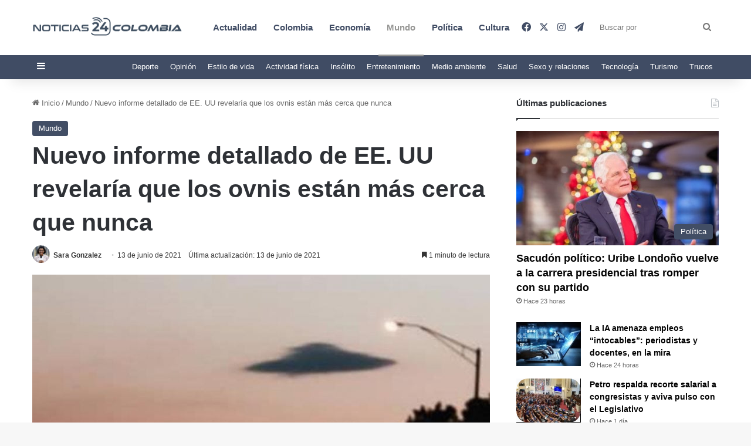

--- FILE ---
content_type: text/html; charset=UTF-8
request_url: https://www.noticias24colombia.com/nuevo-informe-a-detalle-de-ee-uu-revelaria-que-los-ovnis-estan-mas-cerca-que-nunca/
body_size: 28134
content:
<!DOCTYPE html><html lang="es" class="" data-skin="light" prefix="og: https://ogp.me/ns#"><head><script data-no-optimize="1">var litespeed_docref=sessionStorage.getItem("litespeed_docref");litespeed_docref&&(Object.defineProperty(document,"referrer",{get:function(){return litespeed_docref}}),sessionStorage.removeItem("litespeed_docref"));</script> <meta charset="UTF-8" /><link rel="profile" href="https://gmpg.org/xfn/11" /><title>Nuevo informe a detalle de EE. UU revelaría que los ovnis están más...</title><meta name="description" content="¿Hay vida extraterrestre?, antiguos astrónomos, historiadores y científicos han dedicado su vida a responder esta pregunta. Desde la antigua"/><meta name="robots" content="follow, index, max-snippet:-1, max-video-preview:-1, max-image-preview:large"/><link rel="canonical" href="https://www.noticias24colombia.com/nuevo-informe-a-detalle-de-ee-uu-revelaria-que-los-ovnis-estan-mas-cerca-que-nunca/" /><meta property="og:locale" content="es_ES" /><meta property="og:type" content="article" /><meta property="og:title" content="Nuevo informe a detalle de EE. UU revelaría que los ovnis están más..." /><meta property="og:description" content="¿Hay vida extraterrestre?, antiguos astrónomos, historiadores y científicos han dedicado su vida a responder esta pregunta. Desde la antigua" /><meta property="og:url" content="https://www.noticias24colombia.com/nuevo-informe-a-detalle-de-ee-uu-revelaria-que-los-ovnis-estan-mas-cerca-que-nunca/" /><meta property="article:publisher" content="https://www.facebook.com/noticiascolombia24" /><meta property="article:tag" content="Estados Unidos" /><meta property="article:tag" content="extraterrestres" /><meta property="article:tag" content="ovnis" /><meta property="article:section" content="Mundo" /><meta property="og:image" content="https://www.noticias24colombia.com/wp-content/uploads/2021/06/ovnis.jpg" /><meta property="og:image:secure_url" content="https://www.noticias24colombia.com/wp-content/uploads/2021/06/ovnis.jpg" /><meta property="og:image:width" content="1430" /><meta property="og:image:height" content="800" /><meta property="og:image:alt" content="Nuevo informe a detalle de EE. UU revelaría que los ovnis están más cerca que nunca" /><meta property="og:image:type" content="image/jpeg" /><meta property="article:published_time" content="2021-06-13T18:00:05-05:00" /><meta name="twitter:card" content="summary_large_image" /><meta name="twitter:title" content="Nuevo informe a detalle de EE. UU revelaría que los ovnis están más..." /><meta name="twitter:description" content="¿Hay vida extraterrestre?, antiguos astrónomos, historiadores y científicos han dedicado su vida a responder esta pregunta. Desde la antigua" /><meta name="twitter:site" content="@noticias24c" /><meta name="twitter:creator" content="@noticias24c" /><meta name="twitter:image" content="https://www.noticias24colombia.com/wp-content/uploads/2021/06/ovnis.jpg" /><meta name="twitter:label1" content="Escrito por" /><meta name="twitter:data1" content="Sara Gonzalez" /><meta name="twitter:label2" content="Tiempo de lectura" /><meta name="twitter:data2" content="1 minuto" /> <script type="application/ld+json" class="rank-math-schema-pro">{"@context":"https://schema.org","@graph":[{"@type":["NewsMediaOrganization","Organization"],"@id":"https://www.noticias24colombia.com/#organization","name":"Noticias 24 Colombia","url":"https://www.noticias24colombia.com","sameAs":["https://www.facebook.com/noticiascolombia24","https://twitter.com/noticias24c","https://t.me/noticias24colombia","https://www.instagram.com/24noticiascol/"],"logo":{"@type":"ImageObject","@id":"https://www.noticias24colombia.com/#logo","url":"https://www.noticias24colombia.com/wp-content/uploads/2021/03/cropped-logo-colombia-noticias.png","contentUrl":"https://www.noticias24colombia.com/wp-content/uploads/2021/03/cropped-logo-colombia-noticias.png","inLanguage":"es","width":"250","height":"66"}},{"@type":"WebSite","@id":"https://www.noticias24colombia.com/#website","url":"https://www.noticias24colombia.com","publisher":{"@id":"https://www.noticias24colombia.com/#organization"},"inLanguage":"es"},{"@type":"ImageObject","@id":"https://www.noticias24colombia.com/wp-content/uploads/2021/06/ovnis.jpg","url":"https://www.noticias24colombia.com/wp-content/uploads/2021/06/ovnis.jpg","width":"1430","height":"800","caption":"Nuevo informe a detalle de EE. UU revelar\u00eda que los ovnis est\u00e1n m\u00e1s cerca que nunca","inLanguage":"es"},{"@type":"BreadcrumbList","@id":"https://www.noticias24colombia.com/nuevo-informe-a-detalle-de-ee-uu-revelaria-que-los-ovnis-estan-mas-cerca-que-nunca/#breadcrumb","itemListElement":[{"@type":"ListItem","position":"1","item":{"@id":"https://www.noticias24colombia.com","name":"Portada"}},{"@type":"ListItem","position":"2","item":{"@id":"https://www.noticias24colombia.com/nuevo-informe-a-detalle-de-ee-uu-revelaria-que-los-ovnis-estan-mas-cerca-que-nunca/","name":"Nuevo informe detallado de EE. UU revelar\u00eda que los ovnis est\u00e1n m\u00e1s cerca que nunca"}}]},{"@type":"WebPage","@id":"https://www.noticias24colombia.com/nuevo-informe-a-detalle-de-ee-uu-revelaria-que-los-ovnis-estan-mas-cerca-que-nunca/#webpage","url":"https://www.noticias24colombia.com/nuevo-informe-a-detalle-de-ee-uu-revelaria-que-los-ovnis-estan-mas-cerca-que-nunca/","name":"Nuevo informe a detalle de EE. UU revelar\u00eda que los ovnis est\u00e1n m\u00e1s...","datePublished":"2021-06-13T18:00:05-05:00","dateModified":"2021-06-13T18:00:05-05:00","isPartOf":{"@id":"https://www.noticias24colombia.com/#website"},"primaryImageOfPage":{"@id":"https://www.noticias24colombia.com/wp-content/uploads/2021/06/ovnis.jpg"},"inLanguage":"es","breadcrumb":{"@id":"https://www.noticias24colombia.com/nuevo-informe-a-detalle-de-ee-uu-revelaria-que-los-ovnis-estan-mas-cerca-que-nunca/#breadcrumb"}},{"@type":"Person","@id":"https://www.noticias24colombia.com/author/angie/","name":"Sara Gonzalez","url":"https://www.noticias24colombia.com/author/angie/","image":{"@type":"ImageObject","@id":"https://www.noticias24colombia.com/wp-content/uploads/2024/05/cropped-sara-gonzalez-96x96.png","url":"https://www.noticias24colombia.com/wp-content/uploads/2024/05/cropped-sara-gonzalez-96x96.png","caption":"Sara Gonzalez","inLanguage":"es"},"worksFor":{"@id":"https://www.noticias24colombia.com/#organization"}},{"@type":"NewsArticle","headline":"Nuevo informe a detalle de EE. UU revelar\u00eda que los ovnis est\u00e1n m\u00e1s...","keywords":"los ovnis","datePublished":"2021-06-13T18:00:05-05:00","dateModified":"2021-06-13T18:00:05-05:00","author":{"@id":"https://www.noticias24colombia.com/author/angie/","name":"Sara Gonzalez"},"publisher":{"@id":"https://www.noticias24colombia.com/#organization"},"description":"\u00bfHay vida extraterrestre?, antiguos astr\u00f3nomos, historiadores y cient\u00edficos han dedicado su vida a responder esta pregunta. Desde la antigua","copyrightYear":"2021","copyrightHolder":{"@id":"https://www.noticias24colombia.com/#organization"},"name":"Nuevo informe a detalle de EE. UU revelar\u00eda que los ovnis est\u00e1n m\u00e1s...","@id":"https://www.noticias24colombia.com/nuevo-informe-a-detalle-de-ee-uu-revelaria-que-los-ovnis-estan-mas-cerca-que-nunca/#richSnippet","isPartOf":{"@id":"https://www.noticias24colombia.com/nuevo-informe-a-detalle-de-ee-uu-revelaria-que-los-ovnis-estan-mas-cerca-que-nunca/#webpage"},"image":{"@id":"https://www.noticias24colombia.com/wp-content/uploads/2021/06/ovnis.jpg"},"inLanguage":"es","mainEntityOfPage":{"@id":"https://www.noticias24colombia.com/nuevo-informe-a-detalle-de-ee-uu-revelaria-que-los-ovnis-estan-mas-cerca-que-nunca/#webpage"}}]}</script> <link rel='dns-prefetch' href='//static.fastcmp.com' /><link rel='dns-prefetch' href='//www.flashb.id' /><link rel='dns-prefetch' href='//stats.wp.com' /><link rel="alternate" type="application/rss+xml" title="Noticas 24 Colombia &raquo; Feed" href="https://www.noticias24colombia.com/feed/" /><link rel="alternate" type="application/rss+xml" title="Noticas 24 Colombia &raquo; Feed de los comentarios" href="https://www.noticias24colombia.com/comments/feed/" /><link rel="alternate" type="application/rss+xml" title="Noticas 24 Colombia &raquo; Comentario Nuevo informe detallado de EE. UU revelaría que los ovnis están más cerca que nunca del feed" href="https://www.noticias24colombia.com/nuevo-informe-a-detalle-de-ee-uu-revelaria-que-los-ovnis-estan-mas-cerca-que-nunca/feed/" /><style type="text/css">:root{				
			--tie-preset-gradient-1: linear-gradient(135deg, rgba(6, 147, 227, 1) 0%, rgb(155, 81, 224) 100%);
			--tie-preset-gradient-2: linear-gradient(135deg, rgb(122, 220, 180) 0%, rgb(0, 208, 130) 100%);
			--tie-preset-gradient-3: linear-gradient(135deg, rgba(252, 185, 0, 1) 0%, rgba(255, 105, 0, 1) 100%);
			--tie-preset-gradient-4: linear-gradient(135deg, rgba(255, 105, 0, 1) 0%, rgb(207, 46, 46) 100%);
			--tie-preset-gradient-5: linear-gradient(135deg, rgb(238, 238, 238) 0%, rgb(169, 184, 195) 100%);
			--tie-preset-gradient-6: linear-gradient(135deg, rgb(74, 234, 220) 0%, rgb(151, 120, 209) 20%, rgb(207, 42, 186) 40%, rgb(238, 44, 130) 60%, rgb(251, 105, 98) 80%, rgb(254, 248, 76) 100%);
			--tie-preset-gradient-7: linear-gradient(135deg, rgb(255, 206, 236) 0%, rgb(152, 150, 240) 100%);
			--tie-preset-gradient-8: linear-gradient(135deg, rgb(254, 205, 165) 0%, rgb(254, 45, 45) 50%, rgb(107, 0, 62) 100%);
			--tie-preset-gradient-9: linear-gradient(135deg, rgb(255, 203, 112) 0%, rgb(199, 81, 192) 50%, rgb(65, 88, 208) 100%);
			--tie-preset-gradient-10: linear-gradient(135deg, rgb(255, 245, 203) 0%, rgb(182, 227, 212) 50%, rgb(51, 167, 181) 100%);
			--tie-preset-gradient-11: linear-gradient(135deg, rgb(202, 248, 128) 0%, rgb(113, 206, 126) 100%);
			--tie-preset-gradient-12: linear-gradient(135deg, rgb(2, 3, 129) 0%, rgb(40, 116, 252) 100%);
			--tie-preset-gradient-13: linear-gradient(135deg, #4D34FA, #ad34fa);
			--tie-preset-gradient-14: linear-gradient(135deg, #0057FF, #31B5FF);
			--tie-preset-gradient-15: linear-gradient(135deg, #FF007A, #FF81BD);
			--tie-preset-gradient-16: linear-gradient(135deg, #14111E, #4B4462);
			--tie-preset-gradient-17: linear-gradient(135deg, #F32758, #FFC581);

			
					--main-nav-background: #1f2024;
					--main-nav-secondry-background: rgba(0,0,0,0.2);
					--main-nav-primary-color: #0088ff;
					--main-nav-contrast-primary-color: #FFFFFF;
					--main-nav-text-color: #FFFFFF;
					--main-nav-secondry-text-color: rgba(225,255,255,0.5);
					--main-nav-main-border-color: rgba(255,255,255,0.07);
					--main-nav-secondry-border-color: rgba(255,255,255,0.04);
				--tie-buttons-radius: 100px;
			}</style><link rel="alternate" title="oEmbed (JSON)" type="application/json+oembed" href="https://www.noticias24colombia.com/wp-json/oembed/1.0/embed?url=https%3A%2F%2Fwww.noticias24colombia.com%2Fnuevo-informe-a-detalle-de-ee-uu-revelaria-que-los-ovnis-estan-mas-cerca-que-nunca%2F" /><link rel="alternate" title="oEmbed (XML)" type="text/xml+oembed" href="https://www.noticias24colombia.com/wp-json/oembed/1.0/embed?url=https%3A%2F%2Fwww.noticias24colombia.com%2Fnuevo-informe-a-detalle-de-ee-uu-revelaria-que-los-ovnis-estan-mas-cerca-que-nunca%2F&#038;format=xml" /><meta name="viewport" content="width=device-width, initial-scale=1.0" /><style id='wp-img-auto-sizes-contain-inline-css' type='text/css'>img:is([sizes=auto i],[sizes^="auto," i]){contain-intrinsic-size:3000px 1500px}
/*# sourceURL=wp-img-auto-sizes-contain-inline-css */</style><link data-optimized="2" rel="stylesheet" href="https://www.noticias24colombia.com/wp-content/litespeed/css/67448d362d4309bdb702f6a82e05cece.css?ver=31bf5" /><style id='fast-cmp-custom-styles-inline-css' type='text/css'>#fast-cmp-container button.fast-cmp-button-primary{background-color:#404C64!important;color:#FFFFFF!important;}#fast-cmp-container #fast-cmp-home button.fast-cmp-button-secondary{box-shadow: inset 0 0 0 1px #404C64!important;}#fast-cmp-container #fast-cmp-home button.fast-cmp-navigation-button{box-shadow: inset 0 0 0 1px #404C64!important;}#fast-cmp-container #fast-cmp-home button.fast-cmp-button-secondary{color:#404C64!important;}#fast-cmp-container #fast-cmp-home button.fast-cmp-button-secondary:hover{box-shadow: inset 0 0 0 1px #404C64!important;color:#404C64!important;}#fast-cmp-container #fast-cmp-home button.fast-cmp-navigation-button, #fast-cmp-container .fast-cmp-layout-header .fast-cmp-navigation-button{background-color:transparent!important;color:#404C64!important;}#fast-cmp-container #fast-cmp-home button.fast-cmp-navigation-button:hover, #fast-cmp-container .fast-cmp-layout-header .fast-cmp-navigation-button:hover{box-shadow: inset 0 0 0 1px #404C64!important;color:#404C64!important;}#fast-cmp-container #fast-cmp-consents .fast-cmp-layout-nav button.fast-cmp-navigation-button {color: #404C64!important;box-shadow: inset 0 0 0 1px #404C64!important;}#fast-cmp-form .fast-cmp-spinner {border-left-color: #FFFFFF!important;}#fast-cmp-container button.fast-cmp-button-primary:focus {border-color: #404C64!important;box-shadow: inset 0 0 0 2px #404C64, inset 0 0 0 4px #fff!important;outline: solid transparent !important;}
/*# sourceURL=fast-cmp-custom-styles-inline-css */</style><style id='actirise-presized-inline-css' type='text/css'>div[data-actirise-slot="aside-desktop"]{ display: none;  margin: 10px auto;}@media screen and (min-width: 770px){div[data-actirise-slot="aside-desktop"].device-desktop{display: flex !important;width: 100%;min-height: 620px; }} @media screen and (min-width: 481px) and (max-width: 769px){div[data-actirise-slot="aside-desktop"].device-tablet{display: flex !important;width: 100%;min-height: 620px; }}div[data-actirise-slot="top-content"]{ display: none;  margin: 10px auto;}@media screen and (min-width: 770px){div[data-actirise-slot="top-content"].device-desktop{display: flex !important;width: 100%;min-height: 300px; }} @media screen and (max-width: 480px){div[data-actirise-slot="top-content"].device-mobile{display: flex !important;width: 100%;min-height: 380px; }} @media screen and (min-width: 481px) and (max-width: 769px){div[data-actirise-slot="top-content"].device-tablet{display: flex !important;width: 100%;min-height: 380px; }}
/*# sourceURL=actirise-presized-inline-css */</style><style id='wp-emoji-styles-inline-css' type='text/css'>img.wp-smiley, img.emoji {
		display: inline !important;
		border: none !important;
		box-shadow: none !important;
		height: 1em !important;
		width: 1em !important;
		margin: 0 0.07em !important;
		vertical-align: -0.1em !important;
		background: none !important;
		padding: 0 !important;
	}
/*# sourceURL=wp-emoji-styles-inline-css */</style><style id='global-styles-inline-css' type='text/css'>:root{--wp--preset--aspect-ratio--square: 1;--wp--preset--aspect-ratio--4-3: 4/3;--wp--preset--aspect-ratio--3-4: 3/4;--wp--preset--aspect-ratio--3-2: 3/2;--wp--preset--aspect-ratio--2-3: 2/3;--wp--preset--aspect-ratio--16-9: 16/9;--wp--preset--aspect-ratio--9-16: 9/16;--wp--preset--color--black: #000000;--wp--preset--color--cyan-bluish-gray: #abb8c3;--wp--preset--color--white: #ffffff;--wp--preset--color--pale-pink: #f78da7;--wp--preset--color--vivid-red: #cf2e2e;--wp--preset--color--luminous-vivid-orange: #ff6900;--wp--preset--color--luminous-vivid-amber: #fcb900;--wp--preset--color--light-green-cyan: #7bdcb5;--wp--preset--color--vivid-green-cyan: #00d084;--wp--preset--color--pale-cyan-blue: #8ed1fc;--wp--preset--color--vivid-cyan-blue: #0693e3;--wp--preset--color--vivid-purple: #9b51e0;--wp--preset--color--global-color: #0088ff;--wp--preset--gradient--vivid-cyan-blue-to-vivid-purple: linear-gradient(135deg,rgb(6,147,227) 0%,rgb(155,81,224) 100%);--wp--preset--gradient--light-green-cyan-to-vivid-green-cyan: linear-gradient(135deg,rgb(122,220,180) 0%,rgb(0,208,130) 100%);--wp--preset--gradient--luminous-vivid-amber-to-luminous-vivid-orange: linear-gradient(135deg,rgb(252,185,0) 0%,rgb(255,105,0) 100%);--wp--preset--gradient--luminous-vivid-orange-to-vivid-red: linear-gradient(135deg,rgb(255,105,0) 0%,rgb(207,46,46) 100%);--wp--preset--gradient--very-light-gray-to-cyan-bluish-gray: linear-gradient(135deg,rgb(238,238,238) 0%,rgb(169,184,195) 100%);--wp--preset--gradient--cool-to-warm-spectrum: linear-gradient(135deg,rgb(74,234,220) 0%,rgb(151,120,209) 20%,rgb(207,42,186) 40%,rgb(238,44,130) 60%,rgb(251,105,98) 80%,rgb(254,248,76) 100%);--wp--preset--gradient--blush-light-purple: linear-gradient(135deg,rgb(255,206,236) 0%,rgb(152,150,240) 100%);--wp--preset--gradient--blush-bordeaux: linear-gradient(135deg,rgb(254,205,165) 0%,rgb(254,45,45) 50%,rgb(107,0,62) 100%);--wp--preset--gradient--luminous-dusk: linear-gradient(135deg,rgb(255,203,112) 0%,rgb(199,81,192) 50%,rgb(65,88,208) 100%);--wp--preset--gradient--pale-ocean: linear-gradient(135deg,rgb(255,245,203) 0%,rgb(182,227,212) 50%,rgb(51,167,181) 100%);--wp--preset--gradient--electric-grass: linear-gradient(135deg,rgb(202,248,128) 0%,rgb(113,206,126) 100%);--wp--preset--gradient--midnight: linear-gradient(135deg,rgb(2,3,129) 0%,rgb(40,116,252) 100%);--wp--preset--font-size--small: 13px;--wp--preset--font-size--medium: 20px;--wp--preset--font-size--large: 36px;--wp--preset--font-size--x-large: 42px;--wp--preset--spacing--20: 0.44rem;--wp--preset--spacing--30: 0.67rem;--wp--preset--spacing--40: 1rem;--wp--preset--spacing--50: 1.5rem;--wp--preset--spacing--60: 2.25rem;--wp--preset--spacing--70: 3.38rem;--wp--preset--spacing--80: 5.06rem;--wp--preset--shadow--natural: 6px 6px 9px rgba(0, 0, 0, 0.2);--wp--preset--shadow--deep: 12px 12px 50px rgba(0, 0, 0, 0.4);--wp--preset--shadow--sharp: 6px 6px 0px rgba(0, 0, 0, 0.2);--wp--preset--shadow--outlined: 6px 6px 0px -3px rgb(255, 255, 255), 6px 6px rgb(0, 0, 0);--wp--preset--shadow--crisp: 6px 6px 0px rgb(0, 0, 0);}:where(.is-layout-flex){gap: 0.5em;}:where(.is-layout-grid){gap: 0.5em;}body .is-layout-flex{display: flex;}.is-layout-flex{flex-wrap: wrap;align-items: center;}.is-layout-flex > :is(*, div){margin: 0;}body .is-layout-grid{display: grid;}.is-layout-grid > :is(*, div){margin: 0;}:where(.wp-block-columns.is-layout-flex){gap: 2em;}:where(.wp-block-columns.is-layout-grid){gap: 2em;}:where(.wp-block-post-template.is-layout-flex){gap: 1.25em;}:where(.wp-block-post-template.is-layout-grid){gap: 1.25em;}.has-black-color{color: var(--wp--preset--color--black) !important;}.has-cyan-bluish-gray-color{color: var(--wp--preset--color--cyan-bluish-gray) !important;}.has-white-color{color: var(--wp--preset--color--white) !important;}.has-pale-pink-color{color: var(--wp--preset--color--pale-pink) !important;}.has-vivid-red-color{color: var(--wp--preset--color--vivid-red) !important;}.has-luminous-vivid-orange-color{color: var(--wp--preset--color--luminous-vivid-orange) !important;}.has-luminous-vivid-amber-color{color: var(--wp--preset--color--luminous-vivid-amber) !important;}.has-light-green-cyan-color{color: var(--wp--preset--color--light-green-cyan) !important;}.has-vivid-green-cyan-color{color: var(--wp--preset--color--vivid-green-cyan) !important;}.has-pale-cyan-blue-color{color: var(--wp--preset--color--pale-cyan-blue) !important;}.has-vivid-cyan-blue-color{color: var(--wp--preset--color--vivid-cyan-blue) !important;}.has-vivid-purple-color{color: var(--wp--preset--color--vivid-purple) !important;}.has-black-background-color{background-color: var(--wp--preset--color--black) !important;}.has-cyan-bluish-gray-background-color{background-color: var(--wp--preset--color--cyan-bluish-gray) !important;}.has-white-background-color{background-color: var(--wp--preset--color--white) !important;}.has-pale-pink-background-color{background-color: var(--wp--preset--color--pale-pink) !important;}.has-vivid-red-background-color{background-color: var(--wp--preset--color--vivid-red) !important;}.has-luminous-vivid-orange-background-color{background-color: var(--wp--preset--color--luminous-vivid-orange) !important;}.has-luminous-vivid-amber-background-color{background-color: var(--wp--preset--color--luminous-vivid-amber) !important;}.has-light-green-cyan-background-color{background-color: var(--wp--preset--color--light-green-cyan) !important;}.has-vivid-green-cyan-background-color{background-color: var(--wp--preset--color--vivid-green-cyan) !important;}.has-pale-cyan-blue-background-color{background-color: var(--wp--preset--color--pale-cyan-blue) !important;}.has-vivid-cyan-blue-background-color{background-color: var(--wp--preset--color--vivid-cyan-blue) !important;}.has-vivid-purple-background-color{background-color: var(--wp--preset--color--vivid-purple) !important;}.has-black-border-color{border-color: var(--wp--preset--color--black) !important;}.has-cyan-bluish-gray-border-color{border-color: var(--wp--preset--color--cyan-bluish-gray) !important;}.has-white-border-color{border-color: var(--wp--preset--color--white) !important;}.has-pale-pink-border-color{border-color: var(--wp--preset--color--pale-pink) !important;}.has-vivid-red-border-color{border-color: var(--wp--preset--color--vivid-red) !important;}.has-luminous-vivid-orange-border-color{border-color: var(--wp--preset--color--luminous-vivid-orange) !important;}.has-luminous-vivid-amber-border-color{border-color: var(--wp--preset--color--luminous-vivid-amber) !important;}.has-light-green-cyan-border-color{border-color: var(--wp--preset--color--light-green-cyan) !important;}.has-vivid-green-cyan-border-color{border-color: var(--wp--preset--color--vivid-green-cyan) !important;}.has-pale-cyan-blue-border-color{border-color: var(--wp--preset--color--pale-cyan-blue) !important;}.has-vivid-cyan-blue-border-color{border-color: var(--wp--preset--color--vivid-cyan-blue) !important;}.has-vivid-purple-border-color{border-color: var(--wp--preset--color--vivid-purple) !important;}.has-vivid-cyan-blue-to-vivid-purple-gradient-background{background: var(--wp--preset--gradient--vivid-cyan-blue-to-vivid-purple) !important;}.has-light-green-cyan-to-vivid-green-cyan-gradient-background{background: var(--wp--preset--gradient--light-green-cyan-to-vivid-green-cyan) !important;}.has-luminous-vivid-amber-to-luminous-vivid-orange-gradient-background{background: var(--wp--preset--gradient--luminous-vivid-amber-to-luminous-vivid-orange) !important;}.has-luminous-vivid-orange-to-vivid-red-gradient-background{background: var(--wp--preset--gradient--luminous-vivid-orange-to-vivid-red) !important;}.has-very-light-gray-to-cyan-bluish-gray-gradient-background{background: var(--wp--preset--gradient--very-light-gray-to-cyan-bluish-gray) !important;}.has-cool-to-warm-spectrum-gradient-background{background: var(--wp--preset--gradient--cool-to-warm-spectrum) !important;}.has-blush-light-purple-gradient-background{background: var(--wp--preset--gradient--blush-light-purple) !important;}.has-blush-bordeaux-gradient-background{background: var(--wp--preset--gradient--blush-bordeaux) !important;}.has-luminous-dusk-gradient-background{background: var(--wp--preset--gradient--luminous-dusk) !important;}.has-pale-ocean-gradient-background{background: var(--wp--preset--gradient--pale-ocean) !important;}.has-electric-grass-gradient-background{background: var(--wp--preset--gradient--electric-grass) !important;}.has-midnight-gradient-background{background: var(--wp--preset--gradient--midnight) !important;}.has-small-font-size{font-size: var(--wp--preset--font-size--small) !important;}.has-medium-font-size{font-size: var(--wp--preset--font-size--medium) !important;}.has-large-font-size{font-size: var(--wp--preset--font-size--large) !important;}.has-x-large-font-size{font-size: var(--wp--preset--font-size--x-large) !important;}
/*# sourceURL=global-styles-inline-css */</style><style id='classic-theme-styles-inline-css' type='text/css'>/*! This file is auto-generated */
.wp-block-button__link{color:#fff;background-color:#32373c;border-radius:9999px;box-shadow:none;text-decoration:none;padding:calc(.667em + 2px) calc(1.333em + 2px);font-size:1.125em}.wp-block-file__button{background:#32373c;color:#fff;text-decoration:none}
/*# sourceURL=/wp-includes/css/classic-themes.min.css */</style><style id='sib-front-css-inline-css' type='text/css'>.wf-active .logo-text,.wf-active h1,.wf-active h2,.wf-active h3,.wf-active h4,.wf-active h5,.wf-active h6,.wf-active .the-subtitle{font-family: 'Poppins';}#main-nav .main-menu > ul > li > a{font-size: 15px;}.entry-header .entry-sub-title{font-size: 24px;}#the-post .entry-content,#the-post .entry-content p{font-size: 18px;}.entry h2{font-size: 30px;}a,body .entry a,.dark-skin body .entry a,.comment-list .comment-content a{color: #0088ff;}a:hover,body .entry a:hover,.dark-skin body .entry a:hover,.comment-list .comment-content a:hover{color: #878787;}#content a:hover{text-decoration: underline !important;}#tie-container a.post-title:hover,#tie-container .post-title a:hover,#tie-container .thumb-overlay .thumb-title a:hover{background-size: 100% 2px;text-decoration: none !important;}a.post-title,.post-title a{background-image: linear-gradient(to bottom,#000 0%,#000 98%);background-size: 0 1px;background-repeat: no-repeat;background-position: left 100%;color: #000;}.dark-skin a.post-title,.dark-skin .post-title a{color: #fff;background-image: linear-gradient(to bottom,#fff 0%,#fff 98%);}#header-notification-bar{background: #ffffff;}#header-notification-bar,#header-notification-bar p a{color: #404c64;}#header-notification-bar{--tie-buttons-color: #404c64;--tie-buttons-border-color: #404c64;--tie-buttons-hover-color: #222e46;--tie-buttons-hover-text: #FFFFFF;}#header-notification-bar{--tie-buttons-text: #ffffff;}#top-nav,#top-nav .sub-menu,#top-nav .comp-sub-menu,#top-nav .ticker-content,#top-nav .ticker-swipe,.top-nav-boxed #top-nav .topbar-wrapper,.top-nav-dark .top-menu ul,#autocomplete-suggestions.search-in-top-nav{background-color : #404c64;}#top-nav *,#autocomplete-suggestions.search-in-top-nav{border-color: rgba( #FFFFFF,0.08);}#top-nav .icon-basecloud-bg:after{color: #404c64;}#top-nav a:not(:hover),#top-nav input,#top-nav #search-submit,#top-nav .fa-spinner,#top-nav .dropdown-social-icons li a span,#top-nav .components > li .social-link:not(:hover) span,#autocomplete-suggestions.search-in-top-nav a{color: #ffffff;}#top-nav input::-moz-placeholder{color: #ffffff;}#top-nav input:-moz-placeholder{color: #ffffff;}#top-nav input:-ms-input-placeholder{color: #ffffff;}#top-nav input::-webkit-input-placeholder{color: #ffffff;}#top-nav,.search-in-top-nav{--tie-buttons-color: #83848c;--tie-buttons-border-color: #83848c;--tie-buttons-text: #FFFFFF;--tie-buttons-hover-color: #65666e;}#top-nav a:hover,#top-nav .menu li:hover > a,#top-nav .menu > .tie-current-menu > a,#top-nav .components > li:hover > a,#top-nav .components #search-submit:hover,#autocomplete-suggestions.search-in-top-nav .post-title a:hover{color: #83848c;}#top-nav,#top-nav .comp-sub-menu,#top-nav .tie-weather-widget{color: #ffffff;}#autocomplete-suggestions.search-in-top-nav .post-meta,#autocomplete-suggestions.search-in-top-nav .post-meta a:not(:hover){color: rgba( 255,255,255,0.7 );}#top-nav .weather-icon .icon-cloud,#top-nav .weather-icon .icon-basecloud-bg,#top-nav .weather-icon .icon-cloud-behind{color: #ffffff !important;}#main-nav,#main-nav .menu-sub-content,#main-nav .comp-sub-menu,#main-nav ul.cats-vertical li a.is-active,#main-nav ul.cats-vertical li a:hover,#autocomplete-suggestions.search-in-main-nav{background-color: #ffffff;}#main-nav{border-width: 0;}#theme-header #main-nav:not(.fixed-nav){bottom: 0;}#main-nav .icon-basecloud-bg:after{color: #ffffff;}#autocomplete-suggestions.search-in-main-nav{border-color: rgba(0,0,0,0.07);}.main-nav-boxed #main-nav .main-menu-wrapper{border-width: 0;}#main-nav a:not(:hover),#main-nav a.social-link:not(:hover) span,#main-nav .dropdown-social-icons li a span,#autocomplete-suggestions.search-in-main-nav a{color: #404c64;}.main-nav,.search-in-main-nav{--main-nav-primary-color: #969694;--tie-buttons-color: #969694;--tie-buttons-border-color: #969694;--tie-buttons-text: #FFFFFF;--tie-buttons-hover-color: #787876;}#main-nav .mega-links-head:after,#main-nav .cats-horizontal a.is-active,#main-nav .cats-horizontal a:hover,#main-nav .spinner > div{background-color: #969694;}#main-nav .menu ul li:hover > a,#main-nav .menu ul li.current-menu-item:not(.mega-link-column) > a,#main-nav .components a:hover,#main-nav .components > li:hover > a,#main-nav #search-submit:hover,#main-nav .cats-vertical a.is-active,#main-nav .cats-vertical a:hover,#main-nav .mega-menu .post-meta a:hover,#main-nav .mega-menu .post-box-title a:hover,#autocomplete-suggestions.search-in-main-nav a:hover,#main-nav .spinner-circle:after{color: #969694;}#main-nav .menu > li.tie-current-menu > a,#main-nav .menu > li:hover > a,.theme-header #main-nav .mega-menu .cats-horizontal a.is-active,.theme-header #main-nav .mega-menu .cats-horizontal a:hover{color: #FFFFFF;}#main-nav .menu > li.tie-current-menu > a:before,#main-nav .menu > li:hover > a:before{border-top-color: #FFFFFF;}#main-nav,#main-nav input,#main-nav #search-submit,#main-nav .fa-spinner,#main-nav .comp-sub-menu,#main-nav .tie-weather-widget{color: ##48548c;}#main-nav input::-moz-placeholder{color: ##48548c;}#main-nav input:-moz-placeholder{color: ##48548c;}#main-nav input:-ms-input-placeholder{color: ##48548c;}#main-nav input::-webkit-input-placeholder{color: ##48548c;}#main-nav .mega-menu .post-meta,#main-nav .mega-menu .post-meta a,#autocomplete-suggestions.search-in-main-nav .post-meta{color: rgba(72,84,140,0.6);}#main-nav .weather-icon .icon-cloud,#main-nav .weather-icon .icon-basecloud-bg,#main-nav .weather-icon .icon-cloud-behind{color: ##48548c !important;}#the-post .entry-content a:not(.shortc-button){color: #0088ff !important;}#the-post .entry-content a:not(.shortc-button):hover{color: #8e8e8e !important;}#footer{background-color: #404c64;}#site-info{background-color: #404c64;}@media (max-width: 991px) {#tie-wrapper #theme-header,#tie-wrapper #theme-header #main-nav .main-menu-wrapper,#tie-wrapper #theme-header .logo-container{background: transparent;}#tie-wrapper #theme-header .logo-container,#tie-wrapper #theme-header .logo-container.fixed-nav,#tie-wrapper #theme-header #main-nav {background-color: #ffffff;}.mobile-header-components .components .comp-sub-menu{background-color: #ffffff;}}#footer .posts-list-counter .posts-list-items li.widget-post-list:before{border-color: #404c64;}#footer .timeline-widget a .date:before{border-color: rgba(64,76,100,0.8);}#footer .footer-boxed-widget-area,#footer textarea,#footer input:not([type=submit]),#footer select,#footer code,#footer kbd,#footer pre,#footer samp,#footer .show-more-button,#footer .slider-links .tie-slider-nav span,#footer #wp-calendar,#footer #wp-calendar tbody td,#footer #wp-calendar thead th,#footer .widget.buddypress .item-options a{border-color: rgba(255,255,255,0.1);}#footer .social-statistics-widget .white-bg li.social-icons-item a,#footer .widget_tag_cloud .tagcloud a,#footer .latest-tweets-widget .slider-links .tie-slider-nav span,#footer .widget_layered_nav_filters a{border-color: rgba(255,255,255,0.1);}#footer .social-statistics-widget .white-bg li:before{background: rgba(255,255,255,0.1);}.site-footer #wp-calendar tbody td{background: rgba(255,255,255,0.02);}#footer .white-bg .social-icons-item a span.followers span,#footer .circle-three-cols .social-icons-item a .followers-num,#footer .circle-three-cols .social-icons-item a .followers-name{color: rgba(255,255,255,0.8);}#footer .timeline-widget ul:before,#footer .timeline-widget a:not(:hover) .date:before{background-color: #222e46;}#footer,#footer textarea,#footer input:not([type='submit']),#footer select,#footer #wp-calendar tbody,#footer .tie-slider-nav li span:not(:hover),#footer .widget_categories li a:before,#footer .widget_product_categories li a:before,#footer .widget_layered_nav li a:before,#footer .widget_archive li a:before,#footer .widget_nav_menu li a:before,#footer .widget_meta li a:before,#footer .widget_pages li a:before,#footer .widget_recent_entries li a:before,#footer .widget_display_forums li a:before,#footer .widget_display_views li a:before,#footer .widget_rss li a:before,#footer .widget_display_stats dt:before,#footer .subscribe-widget-content h3,#footer .about-author .social-icons a:not(:hover) span{color: #ffffff;}#footer post-widget-body .meta-item,#footer .post-meta,#footer .stream-title,#footer.dark-skin .timeline-widget .date,#footer .wp-caption .wp-caption-text,#footer .rss-date{color: rgba(255,255,255,0.7);}#footer input::-moz-placeholder{color: #ffffff;}#footer input:-moz-placeholder{color: #ffffff;}#footer input:-ms-input-placeholder{color: #ffffff;}#footer input::-webkit-input-placeholder{color: #ffffff;}.site-footer.dark-skin a:not(:hover){color: #ffffff;}.site-footer.dark-skin a:hover,#footer .stars-rating-active,#footer .twitter-icon-wrap span,.block-head-4.magazine2 #footer .tabs li a{color: #a3a3a3;}#footer .circle_bar{stroke: #a3a3a3;}#footer .widget.buddypress .item-options a.selected,#footer .widget.buddypress .item-options a.loading,#footer .tie-slider-nav span:hover,.block-head-4.magazine2 #footer .tabs{border-color: #a3a3a3;}.magazine2:not(.block-head-4) #footer .tabs a:hover,.magazine2:not(.block-head-4) #footer .tabs .active a,.magazine1 #footer .tabs a:hover,.magazine1 #footer .tabs .active a,.block-head-4.magazine2 #footer .tabs.tabs .active a,.block-head-4.magazine2 #footer .tabs > .active a:before,.block-head-4.magazine2 #footer .tabs > li.active:nth-child(n) a:after,#footer .digital-rating-static,#footer .timeline-widget li a:hover .date:before,#footer #wp-calendar #today,#footer .posts-list-counter .posts-list-items li.widget-post-list:before,#footer .cat-counter span,#footer.dark-skin .the-global-title:after,#footer .button,#footer [type='submit'],#footer .spinner > div,#footer .widget.buddypress .item-options a.selected,#footer .widget.buddypress .item-options a.loading,#footer .tie-slider-nav span:hover,#footer .fullwidth-area .tagcloud a:hover{background-color: #a3a3a3;color: #FFFFFF;}.block-head-4.magazine2 #footer .tabs li a:hover{color: #858585;}.block-head-4.magazine2 #footer .tabs.tabs .active a:hover,#footer .widget.buddypress .item-options a.selected,#footer .widget.buddypress .item-options a.loading,#footer .tie-slider-nav span:hover{color: #FFFFFF !important;}#footer .button:hover,#footer [type='submit']:hover{background-color: #858585;color: #FFFFFF;}#site-info,#site-info ul.social-icons li a:not(:hover) span{color: #ffffff;}#footer .site-info a:not(:hover){color: #ffffff;}#footer .site-info a:hover{color: #aaaaaa;}.post-cat{background-color:#404c64 !important;color:#FFFFFF !important;}@media (max-width: 991px){.side-aside #mobile-menu .menu > li{border-color: rgba(255,255,255,0.05);}}@media (max-width: 991px){.side-aside.normal-side{background-color: #404c64;}}.side-aside #mobile-menu li a,.side-aside #mobile-menu .mobile-arrows,.side-aside #mobile-search .search-field{color: #ffffff;}#mobile-search .search-field::-moz-placeholder {color: #ffffff;}#mobile-search .search-field:-moz-placeholder {color: #ffffff;}#mobile-search .search-field:-ms-input-placeholder {color: #ffffff;}#mobile-search .search-field::-webkit-input-placeholder {color: #ffffff;}@media (max-width: 991px){.tie-btn-close span{color: #ffffff;}}.side-aside.dark-skin a.remove:not(:hover)::before,#mobile-social-icons .social-icons-item a:not(:hover) span{color: #ffffff!important;}.mobile-header-components li.custom-menu-link > a,#mobile-menu-icon .menu-text{color: #404c64!important;}#mobile-menu-icon .nav-icon,#mobile-menu-icon .nav-icon:before,#mobile-menu-icon .nav-icon:after{background-color: #404c64!important;}@media (max-width: 991px){#theme-header.has-normal-width-logo #logo img {width:150px !important;max-width:100% !important;height: auto !important;max-height: 200px !important;}}#the-post{position: relative;z-index: 1;}.post-components{position: relative;z-index: 0;}
/*# sourceURL=sib-front-css-inline-css */</style> <script type="text/javascript" data-no-optimize="1" data-wpmeteor-nooptimize="true" data-cfasync="false" nowprocket="" charset="UTF-8">/*  */
window.FAST_CMP_OPTIONS = { 
					configType: 'actirise-wp',
					domainUid: '84c116de-14c3-50e5-81c2-50e8f8ca2bc8',
					countryCode: 'ES',
					policyUrl: 'https://www.noticias24colombia.com/politica-de-privacidad/',
					displaySynchronous: false,
					publisherName: 'Noticas 24 Colombia',
					bootstrap: { 
						excludedIABVendors: [], 
						excludedGoogleVendors: [],
					},
					jurisdiction: 'tcfeuv2',
					googleConsentMode: {enabled: true,},
					publisherLogo: function (c) { return c.createElement('img', { src: 'https://www.noticias24colombia.com/wp-content/uploads/2024/04/N24.png', height: '40' }) },
					
				};
(function(){var e={484:function(e){window.FAST_CMP_T0=Date.now();window.FAST_CMP_QUEUE={};window.FAST_CMP_QUEUE_ID=0;function t(){var e=Array.prototype.slice.call(arguments);if(!e.length)return Object.values(window.FAST_CMP_QUEUE);else if(e[0]==="ping"){if(typeof e[2]==="function")e[2]({cmpLoaded:false,cmpStatus:"stub",apiVersion:"2.0",cmpId:parseInt("388",10)})}else window.FAST_CMP_QUEUE[window.FAST_CMP_QUEUE_ID++]=e}e.exports={name:"light",handler:t}}};var t={};function a(r){var n=t[r];if(n!==void 0)return n.exports;var o=t[r]={exports:{}};e[r](o,o.exports,a);return o.exports}function r(e){"@babel/helpers - typeof";return r="function"==typeof Symbol&&"symbol"==typeof Symbol.iterator?function(e){return typeof e}:function(e){return e&&"function"==typeof Symbol&&e.constructor===Symbol&&e!==Symbol.prototype?"symbol":typeof e},r(e)}var n=a(484);var o="__tcfapiLocator";var i=window;var s=i;var f;function c(){var e=i.document;var t=!!i.frames[o];if(!t)if(e.body){var a=e.createElement("iframe");a.style.cssText="display:none";a.name=o;e.body.appendChild(a)}else setTimeout(c,5);return!t}function l(e){var t=typeof e.data==="string";var a={};if(t)try{a=JSON.parse(e.data)}catch(e){}else a=e.data;var n=r(a)==="object"?a.__tcfapiCall:null;if(n)window.__tcfapi(n.command,n.version,function(a,r){var o={__tcfapiReturn:{returnValue:a,success:r,callId:n.callId}};if(e&&e.source&&e.source.postMessage)e.source.postMessage(t?JSON.stringify(o):o,"*")},n.parameter)}while(s){try{if(s.frames[o]){f=s;break}}catch(e){}if(s===i.top)break;s=s.parent}if(i.FAST_CMP_HANDLER!=="custom"){if(!f){c();i.__tcfapi=n.handler;i.FAST_CMP_HANDLER=n.name;i.addEventListener("message",l,false)}else{i.__tcfapi=n.handler;i.FAST_CMP_HANDLER=n.name}for(var p in window.FAST_CMP_QUEUE||{})i.__tcfapi.apply(null,window.FAST_CMP_QUEUE[p])}})();
//# sourceURL=fastcmp-js-before
/*  */</script> <script type="text/javascript" async data-no-optimize="1" data-wpmeteor-nooptimize="true" data-cfasync="false" nowprocket="" charset="UTF-8" src="https://static.fastcmp.com/fast-cmp-stub.js"></script> <script type="text/javascript" data-cfasync="false" defer src="https://www.flashb.id/universal/d0c46541-de6a-580d-98c6-483792e8d387.js"></script> <script type="litespeed/javascript">window._hbdbrk=window._hbdbrk||[];window._hbdbrk.push(['_vars',{page_type:'article',pid:3,custom1:'Sara Gonzalez',custom2:'mundo',custom3:'19882',custom4:'',custom5:'',}]);window.actirisePlugin=window.actirisePlugin||{};window.actirisePlugin.version='3.3.3';window.actirisePlugin.version_lastupdate=new Date(1765811273*1000);window.actirisePlugin.adsTxt={active:1,lastUpdate:new Date(1769029630*1000)};window.actirisePlugin.presized={active:1,lastUpdate:new Date(1769028218*1000)};window.actirisePlugin.cron=!0;window.actirisePlugin.fastcmp=!0;window.actirisePlugin.autoUpdate=!0;window.actirisePlugin.debug=!0</script> <script type="litespeed/javascript" data-src="https://www.noticias24colombia.com/wp-includes/js/jquery/jquery.min.js?ver=3.7.1" id="jquery-core-js"></script> <script id="sib-front-js-js-extra" type="litespeed/javascript">var sibErrMsg={"invalidMail":"Please fill out valid email address","requiredField":"Please fill out required fields","invalidDateFormat":"Please fill out valid date format","invalidSMSFormat":"Please fill out valid phone number"};var ajax_sib_front_object={"ajax_url":"https://www.noticias24colombia.com/wp-admin/admin-ajax.php","ajax_nonce":"3c4e3695fc","flag_url":"https://www.noticias24colombia.com/wp-content/plugins/mailin/img/flags/"}</script> <link rel="https://api.w.org/" href="https://www.noticias24colombia.com/wp-json/" /><link rel="alternate" title="JSON" type="application/json" href="https://www.noticias24colombia.com/wp-json/wp/v2/posts/19882" /><link rel="EditURI" type="application/rsd+xml" title="RSD" href="https://www.noticias24colombia.com/xmlrpc.php?rsd" /><meta name="generator" content="WordPress 6.9" /><link rel='shortlink' href='https://www.noticias24colombia.com/?p=19882' /><style>img#wpstats{display:none}</style><meta http-equiv="X-UA-Compatible" content="IE=edge"><meta name="theme-color" content="#ffffff" /><script type="litespeed/javascript" data-src="https://cdn.brevo.com/js/sdk-loader.js"></script> <script type="litespeed/javascript">window.Brevo=window.Brevo||[];window.Brevo.push(['init',{"client_key":"91kzt69qgfb6ehygoahd575f","email_id":null,"push":{"customDomain":"https:\/\/www.noticias24colombia.com\/wp-content\/plugins\/mailin\/"},"service_worker_url":"wonderpush-worker-loader.min.js?webKey=6cce2582eb8de5906a5662b3c6240eb0e0548f32480d3872dc83a79db0a3fa86","frame_url":"brevo-frame.html"}])</script><script type="litespeed/javascript" data-src="https://cdn.by.wonderpush.com/sdk/1.1/wonderpush-loader.min.js"></script> <script type="litespeed/javascript">window.WonderPush=window.WonderPush||[];window.WonderPush.push(['init',{"customDomain":"https:\/\/www.noticias24colombia.com\/wp-content\/plugins\/mailin\/","serviceWorkerUrl":"wonderpush-worker-loader.min.js?webKey=6cce2582eb8de5906a5662b3c6240eb0e0548f32480d3872dc83a79db0a3fa86","frameUrl":"wonderpush.min.html","webKey":"6cce2582eb8de5906a5662b3c6240eb0e0548f32480d3872dc83a79db0a3fa86"}])</script> <script type="litespeed/javascript" data-src="https://www.googletagmanager.com/gtag/js?id=UA-191495000-1"></script> <script type="litespeed/javascript">window.dataLayer=window.dataLayer||[];function gtag(){dataLayer.push(arguments)}
gtag('js',new Date());gtag('config','UA-191495000-1')</script> <script type="litespeed/javascript">window._taboola=window._taboola||[];_taboola.push({article:'auto'});!function(e,f,u,i){if(!document.getElementById(i)){e.async=1;e.src=u;e.id=i;f.parentNode.insertBefore(e,f)}}(document.createElement('script'),document.getElementsByTagName('script')[0],'//cdn.taboola.com/libtrc/pressesante-noticias24colombia/loader.js','tb_loader_script');if(window.performance&&typeof window.performance.mark=='function'){window.performance.mark('tbl_ic')}</script> <script type="litespeed/javascript">function loadScript(a){var b=document.getElementsByTagName("head")[0],c=document.createElement("script");c.type="text/javascript",c.src="https://tracker.metricool.com/resources/be.js",c.onreadystatechange=a,c.onload=a,b.appendChild(c)}loadScript(function(){beTracker.t({hash:"1c98b5c4c9802a372751630086b4cf2f"})})</script> <script type="litespeed/javascript" data-src="https://pagead2.googlesyndication.com/pagead/js/adsbygoogle.js?client=ca-pub-4831921753112466"
     crossorigin="anonymous"></script><link rel="icon" href="https://www.noticias24colombia.com/wp-content/uploads/2021/03/cropped-favicon-1-32x32.jpg" sizes="32x32" /><link rel="icon" href="https://www.noticias24colombia.com/wp-content/uploads/2021/03/cropped-favicon-1-192x192.jpg" sizes="192x192" /><link rel="apple-touch-icon" href="https://www.noticias24colombia.com/wp-content/uploads/2021/03/cropped-favicon-1-180x180.jpg" /><meta name="msapplication-TileImage" content="https://www.noticias24colombia.com/wp-content/uploads/2021/03/cropped-favicon-1-270x270.jpg" /><style type="text/css" id="wp-custom-css">.easy-notification-bar a{
	font-weight:700 !important;
}
@media(max-width:767px){.easy-notification-bar{display:none;}}
.slide {
	padding-bottom: 10px;
}

.grid-item {
	border-radius: 10px;
	padding: 0;
}

.wp-post-image {
	border-radius: 20px;
}

.post-thumb {
	background: white;
}
.wp-post-image {
		border-radius: 20px;
}

.post-thumb::after {
		border-radius: 20px;
}

.entry-content p a:after {
    display: inline-block;
    margin-left: .25em;
    content: "\2197";
    font-size: .8em;
    font-weight: 700;
    border: 1.5px solid currentColor;
    border-radius: 4px;
    line-height: 1.1em;
    speak: never;
}
.entry-content p a {
    text-decoration-line: underline !important;
    text-decoration-thickness: 2px !important;
    text-decoration-color: #0b0745 !important;
    text-underline-offset: .25em;
}
.abh_box {
    position: absolute !important;
    bottom: 228px !important;
}
.share-div {
    margin-bottom: 212px;
    border-top: 2px solid;
    border-bottom: 2px solid;
    padding: 20px;
}</style></head><body id="tie-body" class="wp-singular post-template-default single single-post postid-19882 single-format-standard wp-theme-jannah wrapper-has-shadow block-head-1 magazine2 is-thumb-overlay-disabled is-desktop is-header-layout-1 sidebar-right has-sidebar post-layout-1 narrow-title-narrow-media is-standard-format hide_breaking_news hide_read_more_buttons hide_share_post_top hide_post_newsletter hide_read_next hide_sidebars"><div class="background-overlay"><div id="tie-container" class="site tie-container"><div id="tie-wrapper"><header id="theme-header" class="theme-header header-layout-1 main-nav-dark main-nav-default-dark main-nav-below no-stream-item top-nav-active top-nav-dark top-nav-default-dark top-nav-below top-nav-below-main-nav has-shadow has-normal-width-logo mobile-header-centered"><div class="main-nav-wrapper"><nav id="main-nav" class="main-nav header-nav menu-style-border-bottom menu-style-minimal" style="line-height:93px" aria-label="Menú de Navegación principal"><div class="container"><div class="main-menu-wrapper"><div id="mobile-header-components-area_1" class="mobile-header-components"><ul class="components"><li class="mobile-component_menu custom-menu-link"><a href="#" id="mobile-menu-icon" class=""><span class="tie-mobile-menu-icon nav-icon is-layout-1"></span><span class="screen-reader-text">Menú</span></a></li></ul></div><div class="header-layout-1-logo" style="width:256px"><div id="logo" class="image-logo" style="margin-top: 05px; margin-bottom: 08px;">
<a title="Noticas 24 Colombia" href="https://www.noticias24colombia.com/">
<picture class="tie-logo-default tie-logo-picture">
<source class="tie-logo-source-default tie-logo-source" srcset="https://www.noticias24colombia.com/wp-content/uploads/2024/04/N24.png" media="(max-width:991px)">
<source class="tie-logo-source-default tie-logo-source" srcset="https://www.noticias24colombia.com/wp-content/uploads/2024/04/N24.png">
<img class="tie-logo-img-default tie-logo-img" src="https://www.noticias24colombia.com/wp-content/uploads/2024/04/N24.png" alt="Noticas 24 Colombia" width="256" height="80" style="max-height:80px; width: auto;">
</picture>
</a></div></div><div id="mobile-header-components-area_2" class="mobile-header-components"><ul class="components"><li class="mobile-component_search custom-menu-link">
<a href="#" class="tie-search-trigger-mobile">
<span class="tie-icon-search tie-search-icon" aria-hidden="true"></span>
<span class="screen-reader-text">Buscar por</span>
</a></li></ul></div><div id="menu-components-wrap"><div id="sticky-logo" class="image-logo">
<a title="Noticas 24 Colombia" href="https://www.noticias24colombia.com/">
<picture class="tie-logo-default tie-logo-picture">
<source class="tie-logo-source-default tie-logo-source" srcset="https://www.noticias24colombia.com/wp-content/uploads/2024/04/N24.png">
<img class="tie-logo-img-default tie-logo-img" src="https://www.noticias24colombia.com/wp-content/uploads/2024/04/N24.png" alt="Noticas 24 Colombia">
</picture>
</a></div><div class="flex-placeholder"></div><div class="main-menu main-menu-wrap"><div id="main-nav-menu" class="main-menu header-menu"><ul id="menu-home" class="menu"><li id="menu-item-62475" class="menu-item menu-item-type-taxonomy menu-item-object-category menu-item-62475"><a href="https://www.noticias24colombia.com/category/atualidad/">Actualidad</a></li><li id="menu-item-62477" class="menu-item menu-item-type-taxonomy menu-item-object-category menu-item-62477"><a href="https://www.noticias24colombia.com/category/colombia/">Colombia</a></li><li id="menu-item-62480" class="menu-item menu-item-type-taxonomy menu-item-object-category menu-item-62480"><a href="https://www.noticias24colombia.com/category/economia/">Economía</a></li><li id="menu-item-62482" class="menu-item menu-item-type-taxonomy menu-item-object-category current-post-ancestor current-menu-parent current-post-parent menu-item-62482 tie-current-menu"><a href="https://www.noticias24colombia.com/category/mundo/">Mundo</a></li><li id="menu-item-62484" class="menu-item menu-item-type-taxonomy menu-item-object-category menu-item-62484"><a href="https://www.noticias24colombia.com/category/politica/">Política</a></li><li id="menu-item-92215" class="menu-item menu-item-type-taxonomy menu-item-object-category menu-item-92215"><a href="https://www.noticias24colombia.com/category/cultura/">Cultura</a></li></ul></div></div><ul class="components"><li class="social-icons-item"><a class="social-link facebook-social-icon" rel="external noopener nofollow" target="_blank" href="https://www.facebook.com/noticiascolombia24"><span class="tie-social-icon tie-icon-facebook"></span><span class="screen-reader-text">Facebook</span></a></li><li class="social-icons-item"><a class="social-link twitter-social-icon" rel="external noopener nofollow" target="_blank" href="https://twitter.com/noticias24c"><span class="tie-social-icon tie-icon-twitter"></span><span class="screen-reader-text">X</span></a></li><li class="social-icons-item"><a class="social-link instagram-social-icon" rel="external noopener nofollow" target="_blank" href="https://www.instagram.com/24noticiascol/"><span class="tie-social-icon tie-icon-instagram"></span><span class="screen-reader-text">Instagram</span></a></li><li class="social-icons-item"><a class="social-link telegram-social-icon" rel="external noopener nofollow" target="_blank" href="https://t.me/noticias24colombia"><span class="tie-social-icon tie-icon-paper-plane"></span><span class="screen-reader-text">Telegram</span></a></li><li class="search-bar menu-item custom-menu-link" aria-label="Buscar"><form method="get" id="search" action="https://www.noticias24colombia.com/">
<input id="search-input" inputmode="search" type="text" name="s" title="Buscar por" placeholder="Buscar por">
<button id="search-submit" type="submit">
<span class="tie-icon-search tie-search-icon" aria-hidden="true"></span>
<span class="screen-reader-text">Buscar por</span>
</button></form></li></ul></div></div></div></nav></div><nav id="top-nav" class="has-components-menu top-nav header-nav" aria-label="Menú de Navegación secundario"><div class="container"><div class="topbar-wrapper"><div class="tie-alignleft"><ul class="components"><li class="side-aside-nav-icon menu-item custom-menu-link">
<a href="#">
<span class="tie-icon-navicon" aria-hidden="true"></span>
<span class="screen-reader-text">Barra lateral</span>
</a></li></ul></div><div class="tie-alignright"><div class="top-menu header-menu"><ul id="menu-main-menu" class="menu"><li id="menu-item-22" class="menu-item menu-item-type-taxonomy menu-item-object-category menu-item-22"><a href="https://www.noticias24colombia.com/category/deporte/">Deporte</a></li><li id="menu-item-25972" class="menu-item menu-item-type-taxonomy menu-item-object-category menu-item-25972"><a href="https://www.noticias24colombia.com/category/opinion/">Opinión</a></li><li id="menu-item-13582" class="menu-item menu-item-type-taxonomy menu-item-object-category menu-item-13582"><a href="https://www.noticias24colombia.com/category/estilo-de-vida/">Estilo de vida</a></li><li id="menu-item-74545" class="menu-item menu-item-type-taxonomy menu-item-object-category menu-item-74545"><a href="https://www.noticias24colombia.com/category/actividad-fisica/">Actividad física</a></li><li id="menu-item-74546" class="menu-item menu-item-type-taxonomy menu-item-object-category menu-item-74546"><a href="https://www.noticias24colombia.com/category/chisme-famosos/">Insólito</a></li><li id="menu-item-96984" class="menu-item menu-item-type-taxonomy menu-item-object-category menu-item-96984"><a href="https://www.noticias24colombia.com/category/entretenimiento/">Entretenimiento</a></li><li id="menu-item-74548" class="menu-item menu-item-type-taxonomy menu-item-object-category menu-item-74548"><a href="https://www.noticias24colombia.com/category/medio-ambiente/">Medio ambiente</a></li><li id="menu-item-74549" class="menu-item menu-item-type-taxonomy menu-item-object-category menu-item-74549"><a href="https://www.noticias24colombia.com/category/salud/">Salud</a></li><li id="menu-item-96959" class="menu-item menu-item-type-taxonomy menu-item-object-category menu-item-96959"><a href="https://www.noticias24colombia.com/category/sexo-y-relaciones/">Sexo y relaciones</a></li><li id="menu-item-74550" class="menu-item menu-item-type-taxonomy menu-item-object-category menu-item-74550"><a href="https://www.noticias24colombia.com/category/tecnologia/">Tecnología</a></li><li id="menu-item-92214" class="menu-item menu-item-type-taxonomy menu-item-object-category menu-item-92214"><a href="https://www.noticias24colombia.com/category/turismo-colombia/">Turismo</a></li><li id="menu-item-96951" class="menu-item menu-item-type-taxonomy menu-item-object-category menu-item-96951"><a href="https://www.noticias24colombia.com/category/trucos-y-astucias/">Trucos</a></li></ul></div></div></div></div></nav></header><div id="content" class="site-content container"><div id="main-content-row" class="tie-row main-content-row"><div class="main-content tie-col-md-8 tie-col-xs-12" role="main"><article id="the-post" class="container-wrapper post-content tie-standard"><header class="entry-header-outer"><nav id="breadcrumb"><a href="https://www.noticias24colombia.com/"><span class="tie-icon-home" aria-hidden="true"></span> Inicio</a><em class="delimiter">/</em><a href="https://www.noticias24colombia.com/category/mundo/">Mundo</a><em class="delimiter">/</em><span class="current">Nuevo informe detallado de EE. UU revelaría que los ovnis están más cerca que nunca</span></nav><script type="application/ld+json">{"@context":"http:\/\/schema.org","@type":"BreadcrumbList","@id":"#Breadcrumb","itemListElement":[{"@type":"ListItem","position":1,"item":{"name":"Inicio","@id":"https:\/\/www.noticias24colombia.com\/"}},{"@type":"ListItem","position":2,"item":{"name":"Mundo","@id":"https:\/\/www.noticias24colombia.com\/category\/mundo\/"}}]}</script> <div class="entry-header"><span class="post-cat-wrap"><a class="post-cat tie-cat-1" href="https://www.noticias24colombia.com/category/mundo/">Mundo</a></span><h1 class="post-title entry-title">
Nuevo informe detallado de EE. UU revelaría que los ovnis están más cerca que nunca</h1><div class="single-post-meta post-meta clearfix"><span class="author-meta single-author with-avatars"><span class="meta-item meta-author-wrapper meta-author-3">
<span class="meta-author-avatar">
<a href="https://www.noticias24colombia.com/author/angie/"><img data-lazyloaded="1" src="[data-uri]" alt="Photo of Sara Gonzalez" data-src="https://www.noticias24colombia.com/wp-content/uploads/2024/05/cropped-sara-gonzalez-140x140.png" data-srcset="https://www.noticias24colombia.com/wp-content/uploads/2024/05/cropped-sara-gonzalez-280x280.png 2x" class="avatar avatar-140 photo" height="140" width="140" decoding="async"></a>
</span>
<span class="meta-author"><a href="https://www.noticias24colombia.com/author/angie/" class="author-name tie-icon" title="Sara Gonzalez">Sara Gonzalez</a></span></span></span><span class="date meta-item tie-icon">13 de junio de 2021</span><span class="meta-item last-updated">Última actualización: 13 de junio de 2021</span><div class="tie-alignright"><span class="meta-reading-time meta-item"><span class="tie-icon-bookmark" aria-hidden="true"></span> 1 minuto de lectura</span></div></div></div></header><div class="featured-area"><div class="featured-area-inner"><figure class="single-featured-image"><picture class="attachment-jannah-image-post size-jannah-image-post wp-post-image" data-main-img="1" decoding="async" fetchpriority="high">
<source type="image/avif" srcset="https://www.noticias24colombia.com/wp-content/uploads/2021/06/ovnis-780x470.jpg.avif"/>
<img data-lazyloaded="1" src="[data-uri]" width="780" height="470" data-src="https://www.noticias24colombia.com/wp-content/uploads/2021/06/ovnis-780x470.jpg" alt="Nuevo informe a detalle de EE. UU revelaría que los ovnis están más cerca que nunca" data-main-img="1" decoding="async" fetchpriority="high"/>
</picture></figure></div></div><div class="entry-content entry clearfix"><div class="stream-item stream-item-above-post-content"><a title="Suscribite a nuestro canal para recibir toda la información" href="https://news.google.com/publications/CAAqBwgKMPfVowswuuC7Aw" rel="nofollow noopener" target="_blank" class="stream-title">Suscribite a nuestro canal para recibir toda la información</a>
<a href="https://news.google.com/publications/CAAqBwgKMPfVowswuuC7Aw" title="">
<img data-lazyloaded="1" src="[data-uri]" data-src="https://www.noticias24colombia.com/wp-content/uploads/2024/07/Gnewsbanner-Noticias24.png" alt="" width="350" height="50">
</a></div><p>¿Hay vida extraterrestre?, antiguos astrónomos, historiadores y científicos han dedicado su vida a responder esta pregunta. Desde la antigua Grecia, los filósofos ya se planteaban diferentes lugares habitables en la infinita galaxia. Ahora, la respuesta podría estar más cerca que nunca.</p><div data-actirise-slot="top-content" class="device-mobile device-tablet ads"></div><div data-actirise-slot="top-content" class="device-desktop ads"></div><p>En este mes el grupo de trabajo de fenómenos aéreos no identificados (UAP), parte del Departamento de Defensa de EE. UU. entregará un informe no clasificado al Congreso sobre el tema. Este documento detallará el conocimiento que los funcionarios del Pentágono tienen respecto a los UAP y el manejo de dicha información.</p><p>En específico, los avistamientos de ovnis en Estados Unidos y el rumor de gran interacción con estos, crea expectativa por lo que se pueda revelar.  En estos términos, Avi Loeb, profesor de Harvard y director del Instituto de Teoría y Computación en el Centro Smithsoniano de Astrofísica, comentó para DW que esto se reconoce como “una ocasión trascendental”.</p><p>“Este informe es diferente a las discusiones anteriores sobre ovnis, en el sentido en que incluye evidencia documentada recopilada por personal militar (…)”. Según Loeb, esta información se recopila de varios instrumentos como radares, cámaras infrarrojas y cámaras ópticas.</p><p>Como especifica DW, este informe no se contempla como una sorpresa. Este, era un requisito en el paquete de gastos 2.300 millones de dólares que el mismo Congreso, quien recibe el informe, aprobó en 2020. En este, se delimita un tiempo de 6 meses, en el que la agencia debe presentar “un análisis detallado de datos e inteligencia de fenómenos aéreos no identificados”.</p><div id="inline-related-post" class="mag-box mini-posts-box content-only"><div class="container-wrapper"><div class="widget-title the-global-title"><div class="the-subtitle">Publicaciones relacionadas</div></div><div class="mag-box-container clearfix"><ul class="posts-items posts-list-container"><li class="widget-single-post-item widget-post-list tie-standard"><div class="post-widget-thumbnail">
<a aria-label="Hijo de Maduro, en la mira de EE. UU. por narcotráfico y nexos con las FARC" href="https://www.noticias24colombia.com/hijo-de-maduro-en-con-las-farc/" class="post-thumb"><picture class="attachment-jannah-image-small size-jannah-image-small tie-small-image wp-post-image">
<source type="image/avif" srcset="https://www.noticias24colombia.com/wp-content/uploads/2026/01/IMG_3694-220x150.jpeg.avif"/>
<img data-lazyloaded="1" src="[data-uri]" width="220" height="150" data-src="https://www.noticias24colombia.com/wp-content/uploads/2026/01/IMG_3694-220x150.jpeg" alt=""/>
</picture>
</a></div><div class="post-widget-body ">
<a class="post-title the-subtitle" href="https://www.noticias24colombia.com/hijo-de-maduro-en-con-las-farc/">Hijo de Maduro, en la mira de EE. UU. por narcotráfico y nexos con las FARC</a><div class="post-meta">
<span class="date meta-item tie-icon">Hace 1 día</span></div></div></li><li class="widget-single-post-item widget-post-list tie-standard"><div class="post-widget-thumbnail">
<a aria-label="Caos por tragedia ferroviaria en España" href="https://www.noticias24colombia.com/caos-tragedia-ferroviaria-s/" class="post-thumb"><picture class="attachment-jannah-image-small size-jannah-image-small tie-small-image wp-post-image">
<source type="image/avif" srcset="https://www.noticias24colombia.com/wp-content/uploads/2026/01/IMG_3653-220x150.jpeg.avif"/>
<img data-lazyloaded="1" src="[data-uri]" width="220" height="150" data-src="https://www.noticias24colombia.com/wp-content/uploads/2026/01/IMG_3653-220x150.jpeg" alt=""/>
</picture>
</a></div><div class="post-widget-body ">
<a class="post-title the-subtitle" href="https://www.noticias24colombia.com/caos-tragedia-ferroviaria-s/">Caos por tragedia ferroviaria en España</a><div class="post-meta">
<span class="date meta-item tie-icon">Hace 2 días</span></div></div></li></ul></div></div></div><p>A la sazón, varios videos, filtrados años antes, fueron revelados y confirmados por miembros de la Marina, mismos que grabaron los videos. El mismo Loeb, dijo que revelar videos viejos de la Marina no es suficiente y que ahora se deberían buscar activamente más pruebas.</p><p>Fuente: DW</p><div class="post-bottom-meta post-bottom-tags post-tags-modern"><div class="post-bottom-meta-title"><span class="tie-icon-tags" aria-hidden="true"></span> Etiquetas</div><span class="tagcloud"><a href="https://www.noticias24colombia.com/tag/estados-unidos/" rel="tag">Estados Unidos</a> <a href="https://www.noticias24colombia.com/tag/extraterrestres/" rel="tag">extraterrestres</a> <a href="https://www.noticias24colombia.com/tag/ovnis/" rel="tag">ovnis</a></span></div></div><div id="post-extra-info"><div class="theiaStickySidebar"><div class="single-post-meta post-meta clearfix"><span class="author-meta single-author with-avatars"><span class="meta-item meta-author-wrapper meta-author-3">
<span class="meta-author-avatar">
<a href="https://www.noticias24colombia.com/author/angie/"><img data-lazyloaded="1" src="[data-uri]" alt="Photo of Sara Gonzalez" data-src="https://www.noticias24colombia.com/wp-content/uploads/2024/05/cropped-sara-gonzalez-140x140.png" data-srcset="https://www.noticias24colombia.com/wp-content/uploads/2024/05/cropped-sara-gonzalez-280x280.png 2x" class="avatar avatar-140 photo" height="140" width="140" decoding="async"></a>
</span>
<span class="meta-author"><a href="https://www.noticias24colombia.com/author/angie/" class="author-name tie-icon" title="Sara Gonzalez">Sara Gonzalez</a></span></span></span><span class="date meta-item tie-icon">13 de junio de 2021</span><span class="meta-item last-updated">Última actualización: 13 de junio de 2021</span><div class="tie-alignright"><span class="meta-reading-time meta-item"><span class="tie-icon-bookmark" aria-hidden="true"></span> 1 minuto de lectura</span></div></div></div></div><div class="clearfix"></div> <script id="tie-schema-json" type="application/ld+json">{"@context":"http:\/\/schema.org","@type":"NewsArticle","dateCreated":"2021-06-13T18:00:05-05:00","datePublished":"2021-06-13T18:00:05-05:00","dateModified":"2021-06-13T01:37:10-05:00","headline":"Nuevo informe detallado de EE. UU revelar\u00eda que los ovnis est\u00e1n m\u00e1s cerca que nunca","name":"Nuevo informe detallado de EE. UU revelar\u00eda que los ovnis est\u00e1n m\u00e1s cerca que nunca","keywords":"Estados Unidos,extraterrestres,ovnis","url":"https:\/\/www.noticias24colombia.com\/nuevo-informe-a-detalle-de-ee-uu-revelaria-que-los-ovnis-estan-mas-cerca-que-nunca\/","description":"\u00bfHay vida extraterrestre?, antiguos astr\u00f3nomos, historiadores y cient\u00edficos han dedicado su vida a responder esta pregunta. Desde la antigua Grecia, los fil\u00f3sofos ya se planteaban diferentes lugares h","copyrightYear":"2021","articleSection":"Mundo","articleBody":"\u00bfHay vida extraterrestre?, antiguos astr\u00f3nomos, historiadores y cient\u00edficos han dedicado su vida a responder esta pregunta. Desde la antigua Grecia, los fil\u00f3sofos ya se planteaban diferentes lugares habitables en la infinita galaxia. Ahora, la respuesta podr\u00eda estar m\u00e1s cerca que nunca.\r\n\r\nEn este mes el grupo de trabajo de fen\u00f3menos a\u00e9reos no identificados (UAP), parte del Departamento de Defensa de EE. UU. entregar\u00e1 un informe no clasificado al Congreso sobre el tema. Este documento detallar\u00e1 el conocimiento que los funcionarios del Pent\u00e1gono tienen respecto a los UAP y el manejo de dicha informaci\u00f3n.\r\n\r\nEn espec\u00edfico, los avistamientos de ovnis en Estados Unidos y el rumor de gran interacci\u00f3n con estos, crea expectativa por lo que se pueda revelar.\u00a0 En estos t\u00e9rminos, Avi Loeb, profesor de Harvard y director del Instituto de Teor\u00eda y Computaci\u00f3n en el Centro Smithsoniano de Astrof\u00edsica, coment\u00f3 para DW que esto se reconoce como \u201cuna ocasi\u00f3n trascendental\u201d.\r\n\r\n\u201cEste informe es diferente a las discusiones anteriores sobre ovnis, en el sentido en que incluye evidencia documentada recopilada por personal militar (\u2026)\u201d. Seg\u00fan Loeb, esta informaci\u00f3n se recopila de varios instrumentos como radares, c\u00e1maras infrarrojas y c\u00e1maras \u00f3pticas.\r\n\r\nComo especifica DW, este informe no se contempla como una sorpresa. Este, era un requisito en el paquete de gastos 2.300 millones de d\u00f3lares que el mismo Congreso, quien recibe el informe, aprob\u00f3 en 2020. En este, se delimita un tiempo de 6 meses, en el que la agencia debe presentar \u201cun an\u00e1lisis detallado de datos e inteligencia de fen\u00f3menos a\u00e9reos no identificados\u201d.\r\n\r\nA la saz\u00f3n, varios videos, filtrados a\u00f1os antes, fueron revelados y confirmados por miembros de la Marina, mismos que grabaron los videos. El mismo Loeb, dijo que revelar videos viejos de la Marina no es suficiente y que ahora se deber\u00edan buscar activamente m\u00e1s pruebas.\r\n\r\nFuente: DW","publisher":{"@id":"#Publisher","@type":"Organization","name":"Noticas 24 Colombia","logo":{"@type":"ImageObject","url":"https:\/\/www.noticias24colombia.com\/wp-content\/uploads\/2024\/04\/N24.png"},"sameAs":["https:\/\/www.facebook.com\/noticiascolombia24","https:\/\/twitter.com\/noticias24c","https:\/\/www.instagram.com\/24noticiascol\/","https:\/\/t.me\/noticias24colombia"]},"sourceOrganization":{"@id":"#Publisher"},"copyrightHolder":{"@id":"#Publisher"},"mainEntityOfPage":{"@type":"WebPage","@id":"https:\/\/www.noticias24colombia.com\/nuevo-informe-a-detalle-de-ee-uu-revelaria-que-los-ovnis-estan-mas-cerca-que-nunca\/","breadcrumb":{"@id":"#Breadcrumb"}},"author":{"@type":"Person","name":"Sara Gonzalez","url":"https:\/\/www.noticias24colombia.com\/author\/angie\/"},"image":{"@type":"ImageObject","url":"https:\/\/www.noticias24colombia.com\/wp-content\/uploads\/2021\/06\/ovnis.jpg","width":1430,"height":800}}</script> <div id="share-buttons-bottom" class="share-buttons share-buttons-bottom"><div class="share-links  icons-only">
<a href="https://www.facebook.com/sharer.php?u=https://www.noticias24colombia.com/nuevo-informe-a-detalle-de-ee-uu-revelaria-que-los-ovnis-estan-mas-cerca-que-nunca/" rel="external noopener nofollow" title="Facebook" target="_blank" class="facebook-share-btn " data-raw="https://www.facebook.com/sharer.php?u={post_link}">
<span class="share-btn-icon tie-icon-facebook"></span> <span class="screen-reader-text">Facebook</span>
</a>
<a href="https://x.com/intent/post?text=Nuevo%20informe%20detallado%20de%20EE.%20UU%20revelar%C3%ADa%20que%20los%20ovnis%20est%C3%A1n%20m%C3%A1s%20cerca%20que%20nunca&amp;url=https://www.noticias24colombia.com/nuevo-informe-a-detalle-de-ee-uu-revelaria-que-los-ovnis-estan-mas-cerca-que-nunca/" rel="external noopener nofollow" title="X" target="_blank" class="twitter-share-btn " data-raw="https://x.com/intent/post?text={post_title}&amp;url={post_link}">
<span class="share-btn-icon tie-icon-twitter"></span> <span class="screen-reader-text">X</span>
</a>
<a href="https://www.linkedin.com/shareArticle?mini=true&amp;url=https://www.noticias24colombia.com/nuevo-informe-a-detalle-de-ee-uu-revelaria-que-los-ovnis-estan-mas-cerca-que-nunca/&amp;title=Nuevo%20informe%20detallado%20de%20EE.%20UU%20revelar%C3%ADa%20que%20los%20ovnis%20est%C3%A1n%20m%C3%A1s%20cerca%20que%20nunca" rel="external noopener nofollow" title="LinkedIn" target="_blank" class="linkedin-share-btn " data-raw="https://www.linkedin.com/shareArticle?mini=true&amp;url={post_full_link}&amp;title={post_title}">
<span class="share-btn-icon tie-icon-linkedin"></span> <span class="screen-reader-text">LinkedIn</span>
</a>
<a href="https://pinterest.com/pin/create/button/?url=https://www.noticias24colombia.com/nuevo-informe-a-detalle-de-ee-uu-revelaria-que-los-ovnis-estan-mas-cerca-que-nunca/&amp;description=Nuevo%20informe%20detallado%20de%20EE.%20UU%20revelar%C3%ADa%20que%20los%20ovnis%20est%C3%A1n%20m%C3%A1s%20cerca%20que%20nunca&amp;media=https://www.noticias24colombia.com/wp-content/uploads/2021/06/ovnis.jpg" rel="external noopener nofollow" title="Pinterest" target="_blank" class="pinterest-share-btn " data-raw="https://pinterest.com/pin/create/button/?url={post_link}&amp;description={post_title}&amp;media={post_img}">
<span class="share-btn-icon tie-icon-pinterest"></span> <span class="screen-reader-text">Pinterest</span>
</a>
<a href="https://api.whatsapp.com/send?text=Nuevo%20informe%20detallado%20de%20EE.%20UU%20revelar%C3%ADa%20que%20los%20ovnis%20est%C3%A1n%20m%C3%A1s%20cerca%20que%20nunca%20https://www.noticias24colombia.com/nuevo-informe-a-detalle-de-ee-uu-revelaria-que-los-ovnis-estan-mas-cerca-que-nunca/" rel="external noopener nofollow" title="WhatsApp" target="_blank" class="whatsapp-share-btn " data-raw="https://api.whatsapp.com/send?text={post_title}%20{post_link}">
<span class="share-btn-icon tie-icon-whatsapp"></span> <span class="screen-reader-text">WhatsApp</span>
</a>
<a href="https://telegram.me/share/url?url=https://www.noticias24colombia.com/nuevo-informe-a-detalle-de-ee-uu-revelaria-que-los-ovnis-estan-mas-cerca-que-nunca/&amp;text=Nuevo%20informe%20detallado%20de%20EE.%20UU%20revelar%C3%ADa%20que%20los%20ovnis%20est%C3%A1n%20m%C3%A1s%20cerca%20que%20nunca" rel="external noopener nofollow" title="Telegram" target="_blank" class="telegram-share-btn " data-raw="https://telegram.me/share/url?url={post_link}&amp;text={post_title}">
<span class="share-btn-icon tie-icon-paper-plane"></span> <span class="screen-reader-text">Telegram</span>
</a>
<a href="viber://forward?text=Nuevo%20informe%20detallado%20de%20EE.%20UU%20revelar%C3%ADa%20que%20los%20ovnis%20est%C3%A1n%20m%C3%A1s%20cerca%20que%20nunca%20https://www.noticias24colombia.com/nuevo-informe-a-detalle-de-ee-uu-revelaria-que-los-ovnis-estan-mas-cerca-que-nunca/" rel="external noopener nofollow" title="Viber" target="_blank" class="viber-share-btn " data-raw="viber://forward?text={post_title}%20{post_link}">
<span class="share-btn-icon tie-icon-phone"></span> <span class="screen-reader-text">Viber</span>
</a></div></div></article><div class="post-components"><div class="about-author container-wrapper about-author-3"><div class="author-avatar">
<a href="https://www.noticias24colombia.com/author/angie/">
<img data-lazyloaded="1" src="[data-uri]" alt="Photo of Sara Gonzalez" data-src="https://www.noticias24colombia.com/wp-content/uploads/2024/05/cropped-sara-gonzalez-180x180.png" data-srcset="https://www.noticias24colombia.com/wp-content/uploads/2024/05/cropped-sara-gonzalez-360x360.png 2x" class="avatar avatar-180 photo" height="180" width="180" loading="lazy" decoding="async">						</a></div><div class="author-info"><h3 class="author-name"><a href="https://www.noticias24colombia.com/author/angie/">Sara Gonzalez</a></h3><div class="author-bio">
Sara nació en Bogotá. Su pasión por el periodismo lo llevó a estudiar Comunicación Social y la habilidad para investigar historias profundas y el enfoque en temas sociales lo convirtieron en un referente en el campo del periodismo en Colombia.</div><ul class="social-icons"></ul></div><div class="clearfix"></div></div><div id="related-posts" class="container-wrapper has-extra-post"><div class="mag-box-title the-global-title"><h3>Publicaciones relacionadas</h3></div><div class="related-posts-list"><div class="related-item tie-standard">
<a aria-label="Trump mueve fichas de guerra y pone en alerta el cielo de América Latina" href="https://www.noticias24colombia.com/trump-mueve-fichas-de-guerra-y-pone-en/" class="post-thumb"><picture class="attachment-jannah-image-large size-jannah-image-large wp-post-image" decoding="async" loading="lazy">
<source type="image/avif" srcset="https://www.noticias24colombia.com/wp-content/uploads/2025/12/donald-trump-1-390x220.jpg.avif"/>
<img data-lazyloaded="1" src="[data-uri]" width="390" height="220" data-src="https://www.noticias24colombia.com/wp-content/uploads/2025/12/donald-trump-1-390x220.jpg" alt="Trump advierte que Petro podría ser “el siguiente” en medio de nuevas tensiones" decoding="async" loading="lazy"/>
</picture>
</a><h3 class="post-title"><a href="https://www.noticias24colombia.com/trump-mueve-fichas-de-guerra-y-pone-en/">Trump mueve fichas de guerra y pone en alerta el cielo de América Latina</a></h3><div class="post-meta clearfix"><span class="date meta-item tie-icon">Hace 4 días</span></div></div><div class="related-item tie-standard">
<a aria-label="Machado destaca respaldo de Trump tras encuentro privado en la Casa Blanca" href="https://www.noticias24colombia.com/machado-destaca-respaldo-de-trump/" class="post-thumb"><picture class="attachment-jannah-image-large size-jannah-image-large wp-post-image" decoding="async" loading="lazy">
<source type="image/avif" srcset="https://www.noticias24colombia.com/wp-content/uploads/2025/01/maria-corina-machado-sk-390x220.jpg.avif"/>
<img data-lazyloaded="1" src="[data-uri]" width="390" height="220" data-src="https://www.noticias24colombia.com/wp-content/uploads/2025/01/maria-corina-machado-sk-390x220.jpg" alt="&quot;La libertad está cerca&quot;: María Corina Machado habló este #10E" decoding="async" loading="lazy"/>
</picture>
</a><h3 class="post-title"><a href="https://www.noticias24colombia.com/machado-destaca-respaldo-de-trump/">Machado destaca respaldo de Trump tras encuentro privado en la Casa Blanca</a></h3><div class="post-meta clearfix"><span class="date meta-item tie-icon">Hace 6 días</span></div></div><div class="related-item tie-standard">
<a aria-label="Gobierno venezolano habla de apertura política mientras crecen dudas sobre liberación de detenidos" href="https://www.noticias24colombia.com/gobierno-venezolano-aperturas/" class="post-thumb"><picture class="attachment-jannah-image-large size-jannah-image-large wp-post-image" decoding="async" loading="lazy">
<source type="image/avif" srcset="https://www.noticias24colombia.com/wp-content/uploads/2026/01/delcy-rodriguez-sj-390x220.jpg.avif"/>
<img data-lazyloaded="1" src="[data-uri]" width="390" height="220" data-src="https://www.noticias24colombia.com/wp-content/uploads/2026/01/delcy-rodriguez-sj-390x220.jpg" alt="Delcy Rodríguez viajará a Bogotá para reunirse con Gustavo Petro" decoding="async" loading="lazy"/>
</picture>
</a><h3 class="post-title"><a href="https://www.noticias24colombia.com/gobierno-venezolano-aperturas/">Gobierno venezolano habla de apertura política mientras crecen dudas sobre liberación de detenidos</a></h3><div class="post-meta clearfix"><span class="date meta-item tie-icon">Hace 6 días</span></div></div><div class="related-item tie-standard">
<a aria-label="Custodia estatal termina en tragedia para un funcionario detenido por razones políticas en Venezuela" href="https://www.noticias24colombia.com/politicas-en-venezuela-s/" class="post-thumb"><picture class="attachment-jannah-image-large size-jannah-image-large wp-post-image" decoding="async" loading="lazy">
<source type="image/avif" srcset="https://www.noticias24colombia.com/wp-content/uploads/2024/01/Hay-preocupacion-en-Colombia-por-lo-que-pasara-con-los-presos-deportados-desde-Ecuador-390x220.jpg.avif"/>
<img data-lazyloaded="1" src="[data-uri]" width="390" height="220" data-src="https://www.noticias24colombia.com/wp-content/uploads/2024/01/Hay-preocupacion-en-Colombia-por-lo-que-pasara-con-los-presos-deportados-desde-Ecuador-390x220.jpg" alt="Hay preocupación en Colombia por lo que pasará con los presos deportados desde Ecuador / presos colombianos" decoding="async" loading="lazy"/>
</picture>
</a><h3 class="post-title"><a href="https://www.noticias24colombia.com/politicas-en-venezuela-s/">Custodia estatal termina en tragedia para un funcionario detenido por razones políticas en Venezuela</a></h3><div class="post-meta clearfix"><span class="date meta-item tie-icon">Hace 1 semana</span></div></div></div></div><div class="stream-item stream-item-below-post-comments"><div class="stream-item-size" style=""><div id="taboola-below-article-thumbnails-1"></div> <script type="litespeed/javascript">window._taboola=window._taboola||[];_taboola.push({mode:'thumbnails-aa',container:'taboola-below-article-thumbnails-1',placement:'Below Article Thumbnails 1',target_type:'mix'})</script></div></div></div></div><aside class="sidebar tie-col-md-4 tie-col-xs-12 normal-side is-sticky" aria-label="Barra lateral principal"><div class="theiaStickySidebar"><div id="posts-list-widget-4" class="container-wrapper widget posts-list"><div class="widget-title the-global-title"><div class="the-subtitle">Últimas publicaciones<span class="widget-title-icon tie-icon"></span></div></div><div class="widget-posts-list-wrapper"><div class="widget-posts-list-container posts-list-big-first has-first-big-post"><ul class="posts-list-items widget-posts-wrapper"><li class="widget-single-post-item widget-post-list tie-standard"><div class="post-widget-thumbnail">
<a aria-label="Sacudón político: Uribe Londoño vuelve a la carrera presidencial tras romper con su partido" href="https://www.noticias24colombia.com/sacudon-politico-uribe-londono-vuelve/" class="post-thumb"><span class="post-cat-wrap"><span class="post-cat tie-cat-4">Política</span></span><picture class="attachment-jannah-image-large size-jannah-image-large wp-post-image" decoding="async" loading="lazy">
<source type="image/avif" srcset="https://www.noticias24colombia.com/wp-content/uploads/2025/12/miguel-uribe-londono-sjs-390x220.jpg.avif"/>
<img data-lazyloaded="1" src="[data-uri]" width="390" height="220" data-src="https://www.noticias24colombia.com/wp-content/uploads/2025/12/miguel-uribe-londono-sjs-390x220.jpg" alt="Centro Democrático enfrenta salida de Miguel Uribe Londoño en plena carrera presidencial" decoding="async" loading="lazy"/>
</picture>
</a></div><div class="post-widget-body ">
<a class="post-title the-subtitle" href="https://www.noticias24colombia.com/sacudon-politico-uribe-londono-vuelve/">Sacudón político: Uribe Londoño vuelve a la carrera presidencial tras romper con su partido</a><div class="post-meta">
<span class="date meta-item tie-icon">Hace 23 horas</span></div></div></li><li class="widget-single-post-item widget-post-list tie-standard"><div class="post-widget-thumbnail">
<a aria-label="La IA amenaza empleos “intocables”: periodistas y docentes, en la mira" href="https://www.noticias24colombia.com/la-ia-amenaza-empleos-intocables/" class="post-thumb"><picture class="attachment-jannah-image-small size-jannah-image-small tie-small-image wp-post-image" decoding="async" loading="lazy">
<source type="image/avif" srcset="https://www.noticias24colombia.com/wp-content/uploads/2023/04/futuro-robot-inteligencia-artificial-cyborg-220x150.jpg.avif"/>
<img data-lazyloaded="1" src="[data-uri]" width="220" height="150" data-src="https://www.noticias24colombia.com/wp-content/uploads/2023/04/futuro-robot-inteligencia-artificial-cyborg-220x150.jpg" alt="inteligencia artificial IA" decoding="async" loading="lazy"/>
</picture>
</a></div><div class="post-widget-body ">
<a class="post-title the-subtitle" href="https://www.noticias24colombia.com/la-ia-amenaza-empleos-intocables/">La IA amenaza empleos “intocables”: periodistas y docentes, en la mira</a><div class="post-meta">
<span class="date meta-item tie-icon">Hace 24 horas</span></div></div></li><li class="widget-single-post-item widget-post-list tie-standard"><div class="post-widget-thumbnail">
<a aria-label="Petro respalda recorte salarial a congresistas y aviva pulso con el Legislativo" href="https://www.noticias24colombia.com/congresistas-y-aviva-pulso-con-el-le/" class="post-thumb"><img width="220" height="150" src="https://www.noticias24colombia.com/wp-content/uploads/2022/01/Congreso-3-220x150.jpg" class="attachment-jannah-image-small size-jannah-image-small tie-small-image wp-post-image" alt="Congreso rechaza aumento del SOAT chuzadas reforma Congreso negó monto de presupuesto propuesto por el Gobierno para 2025 reforma" decoding="async" loading="lazy"></a></div><div class="post-widget-body ">
<a class="post-title the-subtitle" href="https://www.noticias24colombia.com/congresistas-y-aviva-pulso-con-el-le/">Petro respalda recorte salarial a congresistas y aviva pulso con el Legislativo</a><div class="post-meta">
<span class="date meta-item tie-icon">Hace 1 día</span></div></div></li><li class="widget-single-post-item widget-post-list tie-standard"><div class="post-widget-thumbnail">
<a aria-label="Hijo de Maduro, en la mira de EE. UU. por narcotráfico y nexos con las FARC" href="https://www.noticias24colombia.com/hijo-de-maduro-en-con-las-farc/" class="post-thumb"><picture class="attachment-jannah-image-small size-jannah-image-small tie-small-image wp-post-image" decoding="async" loading="lazy">
<source type="image/avif" srcset="https://www.noticias24colombia.com/wp-content/uploads/2026/01/IMG_3694-220x150.jpeg.avif"/>
<img data-lazyloaded="1" src="[data-uri]" width="220" height="150" data-src="https://www.noticias24colombia.com/wp-content/uploads/2026/01/IMG_3694-220x150.jpeg" alt="" decoding="async" loading="lazy"/>
</picture>
</a></div><div class="post-widget-body ">
<a class="post-title the-subtitle" href="https://www.noticias24colombia.com/hijo-de-maduro-en-con-las-farc/">Hijo de Maduro, en la mira de EE. UU. por narcotráfico y nexos con las FARC</a><div class="post-meta">
<span class="date meta-item tie-icon">Hace 1 día</span></div></div></li><li class="widget-single-post-item widget-post-list tie-standard"><div class="post-widget-thumbnail">
<a aria-label="Guaviare vive una emergencia humanitaria tras combates entre disidencias" href="https://www.noticias24colombia.com/guaviare-tras-combates-entre-diside/" class="post-thumb"><picture class="attachment-jannah-image-small size-jannah-image-small tie-small-image wp-post-image" decoding="async" loading="lazy">
<source type="image/avif" srcset="https://www.noticias24colombia.com/wp-content/uploads/2022/01/Mujer-perdio-la-vida-por-disparos-al-aire-que-hizo-un-vecino-el-31-de-diciembre-220x150.jpg.avif"/>
<img data-lazyloaded="1" src="[data-uri]" width="220" height="150" data-src="https://www.noticias24colombia.com/wp-content/uploads/2022/01/Mujer-perdio-la-vida-por-disparos-al-aire-que-hizo-un-vecino-el-31-de-diciembre-220x150.jpg" alt="cauca disparos partido al aire fútbol partido concejal jamundí" decoding="async" loading="lazy"/>
</picture>
</a></div><div class="post-widget-body ">
<a class="post-title the-subtitle" href="https://www.noticias24colombia.com/guaviare-tras-combates-entre-diside/">Guaviare vive una emergencia humanitaria tras combates entre disidencias</a><div class="post-meta">
<span class="date meta-item tie-icon">Hace 1 día</span></div></div></li><li class="widget-single-post-item widget-post-list tie-standard"><div class="post-widget-thumbnail">
<a aria-label="Caso Miguel Uribe: Fiscalía retira imputación al director de la UNP" href="https://www.noticias24colombia.com/caso-miguel-uribe-al-director-de-la-unp/" class="post-thumb"><picture class="attachment-jannah-image-small size-jannah-image-small tie-small-image wp-post-image" decoding="async" loading="lazy">
<source type="image/avif" srcset="https://www.noticias24colombia.com/wp-content/uploads/2023/03/augusto-UNP-220x150.jpg.avif"/>
<img data-lazyloaded="1" src="[data-uri]" width="220" height="150" data-src="https://www.noticias24colombia.com/wp-content/uploads/2023/03/augusto-UNP-220x150.jpg" alt="director de la UNP" decoding="async" loading="lazy"/>
</picture>
</a></div><div class="post-widget-body ">
<a class="post-title the-subtitle" href="https://www.noticias24colombia.com/caso-miguel-uribe-al-director-de-la-unp/">Caso Miguel Uribe: Fiscalía retira imputación al director de la UNP</a><div class="post-meta">
<span class="date meta-item tie-icon">Hace 2 días</span></div></div></li><li class="widget-single-post-item widget-post-list tie-standard"><div class="post-widget-thumbnail">
<a aria-label="De La Espriella fija a Iván Cepeda como su rival directo en la contienda presidencial" href="https://www.noticias24colombia.com/de-la-espriella-fija-a-presidencial/" class="post-thumb"><picture class="attachment-jannah-image-small size-jannah-image-small tie-small-image wp-post-image" decoding="async" loading="lazy">
<source type="image/avif" srcset="https://www.noticias24colombia.com/wp-content/uploads/2026/01/IMG_3682-220x150.jpeg.avif"/>
<img data-lazyloaded="1" src="[data-uri]" width="220" height="150" data-src="https://www.noticias24colombia.com/wp-content/uploads/2026/01/IMG_3682-220x150.jpeg" alt="" decoding="async" loading="lazy"/>
</picture>
</a></div><div class="post-widget-body ">
<a class="post-title the-subtitle" href="https://www.noticias24colombia.com/de-la-espriella-fija-a-presidencial/">De La Espriella fija a Iván Cepeda como su rival directo en la contienda presidencial</a><div class="post-meta">
<span class="date meta-item tie-icon">Hace 2 días</span></div></div></li><li class="widget-single-post-item widget-post-list tie-standard"><div class="post-widget-thumbnail">
<a aria-label="Gobierno descarta choque con gobernadores por nuevos impuestos" href="https://www.noticias24colombia.com/gobernadores-por-nuevos-impuestos/" class="post-thumb"><picture class="attachment-jannah-image-small size-jannah-image-small tie-small-image wp-post-image" decoding="async" loading="lazy">
<source type="image/avif" srcset="https://www.noticias24colombia.com/wp-content/uploads/2025/04/gustavo-petro-sjs-220x150.jpg.avif"/>
<img data-lazyloaded="1" src="[data-uri]" width="220" height="150" data-src="https://www.noticias24colombia.com/wp-content/uploads/2025/04/gustavo-petro-sjs-220x150.jpg" alt="Petro llama a movilización masiva para entregar texto de la consulta popular" decoding="async" loading="lazy"/>
</picture>
</a></div><div class="post-widget-body ">
<a class="post-title the-subtitle" href="https://www.noticias24colombia.com/gobernadores-por-nuevos-impuestos/">Gobierno descarta choque con gobernadores por nuevos impuestos</a><div class="post-meta">
<span class="date meta-item tie-icon">Hace 2 días</span></div></div></li><li class="widget-single-post-item widget-post-list tie-standard"><div class="post-widget-thumbnail">
<a aria-label="Precio de la gasolina bajará en febrero y alivio será gradual" href="https://www.noticias24colombia.com/precio-de-la-gasolina-bajara-en/" class="post-thumb"><picture class="attachment-jannah-image-small size-jannah-image-small tie-small-image wp-post-image" decoding="async" loading="lazy">
<source type="image/avif" srcset="https://www.noticias24colombia.com/wp-content/uploads/2022/09/galon-de-gasolina-220x150.jpg.avif"/>
<img data-lazyloaded="1" src="[data-uri]" width="220" height="150" data-src="https://www.noticias24colombia.com/wp-content/uploads/2022/09/galon-de-gasolina-220x150.jpg" alt="galón de gasolina en colombia - Gobierno firmó decreto para aumentar precio del Diesel a las grandes empresas" decoding="async" loading="lazy"/>
</picture>
</a></div><div class="post-widget-body ">
<a class="post-title the-subtitle" href="https://www.noticias24colombia.com/precio-de-la-gasolina-bajara-en/">Precio de la gasolina bajará en febrero y alivio será gradual</a><div class="post-meta">
<span class="date meta-item tie-icon">Hace 2 días</span></div></div></li><li class="widget-single-post-item widget-post-list tie-standard"><div class="post-widget-thumbnail">
<a aria-label="Caos por tragedia ferroviaria en España" href="https://www.noticias24colombia.com/caos-tragedia-ferroviaria-s/" class="post-thumb"><picture class="attachment-jannah-image-small size-jannah-image-small tie-small-image wp-post-image" decoding="async" loading="lazy">
<source type="image/avif" srcset="https://www.noticias24colombia.com/wp-content/uploads/2026/01/IMG_3653-220x150.jpeg.avif"/>
<img data-lazyloaded="1" src="[data-uri]" width="220" height="150" data-src="https://www.noticias24colombia.com/wp-content/uploads/2026/01/IMG_3653-220x150.jpeg" alt="" decoding="async" loading="lazy"/>
</picture>
</a></div><div class="post-widget-body ">
<a class="post-title the-subtitle" href="https://www.noticias24colombia.com/caos-tragedia-ferroviaria-s/">Caos por tragedia ferroviaria en España</a><div class="post-meta">
<span class="date meta-item tie-icon">Hace 2 días</span></div></div></li><li class="widget-single-post-item widget-post-list tie-standard"><div class="post-widget-thumbnail">
<a aria-label="Condenan a Mancuso a 40 años de prisión en Colombia" href="https://www.noticias24colombia.com/mancuso-a-40-anos-de-prision-en/" class="post-thumb"><picture class="attachment-jannah-image-small size-jannah-image-small tie-small-image wp-post-image" decoding="async" loading="lazy">
<source type="image/avif" srcset="https://www.noticias24colombia.com/wp-content/uploads/2024/03/mancuso-220x150.jpeg.avif"/>
<img data-lazyloaded="1" src="[data-uri]" width="220" height="150" data-src="https://www.noticias24colombia.com/wp-content/uploads/2024/03/mancuso-220x150.jpeg" alt="Tribunal de Bogotá ordena la libertad de Mancuso" decoding="async" loading="lazy"/>
</picture>
</a></div><div class="post-widget-body ">
<a class="post-title the-subtitle" href="https://www.noticias24colombia.com/mancuso-a-40-anos-de-prision-en/">Condenan a Mancuso a 40 años de prisión en Colombia</a><div class="post-meta">
<span class="date meta-item tie-icon">Hace 2 días</span></div></div></li><li class="widget-single-post-item widget-post-list tie-standard"><div class="post-widget-thumbnail">
<a aria-label="El impactante tatuaje de Luis Díaz causa sensación en Alemania y revela un mensaje familiar" href="https://www.noticias24colombia.com/e-luis-diaz-causa-sensacion-en-alem/" class="post-thumb"><picture class="attachment-jannah-image-small size-jannah-image-small tie-small-image wp-post-image" decoding="async" loading="lazy">
<source type="image/avif" srcset="https://www.noticias24colombia.com/wp-content/uploads/2022/05/Luis-Diaz-2-220x150.jpg.avif 220w, https://www.noticias24colombia.com/wp-content/uploads/2022/05/Luis-Diaz-2.jpg.avif 1000w" sizes="auto, (max-width: 220px) 100vw, 220px"/>
<img data-lazyloaded="1" src="[data-uri]" width="220" height="150" data-src="https://www.noticias24colombia.com/wp-content/uploads/2022/05/Luis-Diaz-2-220x150.jpg" alt="Luis Díaz / el Liverpool" decoding="async" loading="lazy" data-srcset="https://www.noticias24colombia.com/wp-content/uploads/2022/05/Luis-Diaz-2-220x150.jpg 220w, https://www.noticias24colombia.com/wp-content/uploads/2022/05/Luis-Diaz-2-300x205.jpg 300w, https://www.noticias24colombia.com/wp-content/uploads/2022/05/Luis-Diaz-2-768x525.jpg 768w, https://www.noticias24colombia.com/wp-content/uploads/2022/05/Luis-Diaz-2.jpg 1000w" data-sizes="auto, (max-width: 220px) 100vw, 220px"/>
</picture>
</a></div><div class="post-widget-body ">
<a class="post-title the-subtitle" href="https://www.noticias24colombia.com/e-luis-diaz-causa-sensacion-en-alem/">El impactante tatuaje de Luis Díaz causa sensación en Alemania y revela un mensaje familiar</a><div class="post-meta">
<span class="date meta-item tie-icon">Hace 4 días</span></div></div></li></ul></div></div><div class="clearfix"></div></div><div data-actirise-slot="aside-desktop" class="device-desktop device-tablet ads"></div></div></aside></div></div><footer id="footer" class="site-footer dark-skin dark-widgetized-area"><div id="footer-widgets-container"><div class="container"><div class="footer-widget-area "><div class="tie-row"><div class="tie-col-md-3 normal-side"><div id="nav_menu-6" class="container-wrapper widget widget_nav_menu"><div class="widget-title the-global-title"><div class="the-subtitle">Legal<span class="widget-title-icon tie-icon"></span></div></div><div class="menu-menucol-1-container"><ul id="menu-menucol-1" class="menu"><li id="menu-item-24898" class="menu-item menu-item-type-post_type menu-item-object-page menu-item-24898"><a href="https://www.noticias24colombia.com/aviso-legal/">Aviso Legal</a></li><li id="menu-item-80612" class="menu-item menu-item-type-post_type menu-item-object-page menu-item-80612"><a href="https://www.noticias24colombia.com/politica-de-privacidad/">Política de Privacidad</a></li><li id="menu-item-2410" class="menu-item menu-item-type-custom menu-item-object-custom menu-item-2410"><a href="#">Publicidad</a></li><li id="menu-item-2411" class="menu-item menu-item-type-custom menu-item-object-custom menu-item-2411"><a href="https://www.noticias24colombia.com/contact">Contactanos</a></li></ul></div><div class="clearfix"></div></div></div><div class="tie-col-md-3 normal-side"><div id="nav_menu-7" class="container-wrapper widget widget_nav_menu"><div class="widget-title the-global-title"><div class="the-subtitle">Noticas24Colombia<span class="widget-title-icon tie-icon"></span></div></div><div class="menu-foot-col-2-container"><ul id="menu-foot-col-2" class="menu"><li id="menu-item-14543" class="menu-item menu-item-type-post_type menu-item-object-page menu-item-14543"><a href="https://www.noticias24colombia.com/redaccion/">Redacción</a></li><li id="menu-item-80609" class="menu-item menu-item-type-post_type menu-item-object-page menu-item-80609"><a href="https://www.noticias24colombia.com/carta-editorial/">Carta editorial</a></li><li id="menu-item-25989" class="menu-item menu-item-type-post_type menu-item-object-page menu-item-25989"><a href="https://www.noticias24colombia.com/trabaja-con-nosotros/">Trabaja con nosotros</a></li></ul></div><div class="clearfix"></div></div></div><div class="tie-col-md-3 normal-side"><div id="nav_menu-8" class="container-wrapper widget widget_nav_menu"><div class="menu-foot-col-3-container"><ul id="menu-foot-col-3" class="menu"><li id="menu-item-47944" class="menu-item menu-item-type-post_type menu-item-object-page menu-item-47944"><a href="https://www.noticias24colombia.com/siguenos-en-telegram-y-no-te-pierdas-nada/">Síguenos en Telegram y no te pierdas nada</a></li></ul></div><div class="clearfix"></div></div></div><div class="tie-col-md-3 normal-side"><div id="nav_menu-9" class="container-wrapper widget widget_nav_menu"><div class="widget-title the-global-title"><div class="the-subtitle">Informaciones útiles<span class="widget-title-icon tie-icon"></span></div></div><div class="menu-foot-col-4-container"><ul id="menu-foot-col-4" class="menu"><li id="menu-item-14619" class="menu-item menu-item-type-custom menu-item-object-custom menu-item-14619"><a href="https://www.noticias24colombia.com/feed/">Rss</a></li><li id="menu-item-14620" class="menu-item menu-item-type-custom menu-item-object-custom menu-item-14620"><a href="https://www.noticias24colombia.com/category/ultima-ora-colombia/">Últimas Noticias</a></li></ul></div><div class="clearfix"></div></div></div></div></div></div></div><div id="site-info" class="site-info site-info-layout-2"><div class="container"><div class="tie-row"><div class="tie-col-md-12"><div class="copyright-text copyright-text-first">© Copyright 2026, Todos los derechos reservados Noticias 24 Colombia</div><ul class="social-icons"><li class="social-icons-item"><a class="social-link facebook-social-icon" rel="external noopener nofollow" target="_blank" href="https://www.facebook.com/noticiascolombia24"><span class="tie-social-icon tie-icon-facebook"></span><span class="screen-reader-text">Facebook</span></a></li><li class="social-icons-item"><a class="social-link twitter-social-icon" rel="external noopener nofollow" target="_blank" href="https://twitter.com/noticias24c"><span class="tie-social-icon tie-icon-twitter"></span><span class="screen-reader-text">X</span></a></li><li class="social-icons-item"><a class="social-link instagram-social-icon" rel="external noopener nofollow" target="_blank" href="https://www.instagram.com/24noticiascol/"><span class="tie-social-icon tie-icon-instagram"></span><span class="screen-reader-text">Instagram</span></a></li><li class="social-icons-item"><a class="social-link telegram-social-icon" rel="external noopener nofollow" target="_blank" href="https://t.me/noticias24colombia"><span class="tie-social-icon tie-icon-paper-plane"></span><span class="screen-reader-text">Telegram</span></a></li></ul></div></div></div></div></footer></div><aside class=" side-aside normal-side dark-skin dark-widgetized-area slide-sidebar-desktop appear-from-left" aria-label="Barra lateral Secundaria" style="visibility: hidden;"><div data-height="100%" class="side-aside-wrapper has-custom-scroll"><a href="#" class="close-side-aside remove big-btn">
<span class="screen-reader-text">Cerrar</span>
</a><div id="mobile-container"><div id="mobile-search"><form role="search" method="get" class="search-form" action="https://www.noticias24colombia.com/">
<label>
<span class="screen-reader-text">Buscar:</span>
<input type="search" class="search-field" placeholder="Buscar …" value="" name="s">
</label>
<input type="submit" class="search-submit" value="Buscar"></form></div><div id="mobile-menu" class="hide-menu-icons has-custom-menu"><div class="menu-mobile-menu-container"><ul id="mobile-custom-menu" class="menu"><li id="menu-item-79999" class="menu-item menu-item-type-taxonomy menu-item-object-category menu-item-79999"><a href="https://www.noticias24colombia.com/category/atualidad/">Actualidad</a></li><li id="menu-item-80000" class="menu-item menu-item-type-taxonomy menu-item-object-category menu-item-80000"><a href="https://www.noticias24colombia.com/category/ciencia-y-salud/">Ciencia</a></li><li id="menu-item-80001" class="menu-item menu-item-type-taxonomy menu-item-object-category menu-item-80001"><a href="https://www.noticias24colombia.com/category/colombia/">Colombia</a></li><li id="menu-item-80002" class="menu-item menu-item-type-taxonomy menu-item-object-category menu-item-80002"><a href="https://www.noticias24colombia.com/category/colombia/amazonas/">Amazonas</a></li><li id="menu-item-80003" class="menu-item menu-item-type-taxonomy menu-item-object-category menu-item-80003"><a href="https://www.noticias24colombia.com/category/colombia/antioquia/">Antioquia</a></li><li id="menu-item-80004" class="menu-item menu-item-type-taxonomy menu-item-object-category menu-item-80004"><a href="https://www.noticias24colombia.com/category/colombia/arauca/">Arauca</a></li><li id="menu-item-80005" class="menu-item menu-item-type-taxonomy menu-item-object-category menu-item-80005"><a href="https://www.noticias24colombia.com/category/colombia/atlantico/">Atlántico</a></li><li id="menu-item-80006" class="menu-item menu-item-type-taxonomy menu-item-object-category menu-item-80006"><a href="https://www.noticias24colombia.com/category/colombia/bogota/">Bogotá</a></li><li id="menu-item-80007" class="menu-item menu-item-type-taxonomy menu-item-object-category menu-item-80007"><a href="https://www.noticias24colombia.com/category/colombia/bolivar/">Bolívar</a></li><li id="menu-item-80008" class="menu-item menu-item-type-taxonomy menu-item-object-category menu-item-80008"><a href="https://www.noticias24colombia.com/category/colombia/boyaca/">Boyacá</a></li><li id="menu-item-80009" class="menu-item menu-item-type-taxonomy menu-item-object-category menu-item-80009"><a href="https://www.noticias24colombia.com/category/colombia/caldas/">Caldas</a></li><li id="menu-item-80010" class="menu-item menu-item-type-taxonomy menu-item-object-category menu-item-80010"><a href="https://www.noticias24colombia.com/category/colombia/caqueta/">Caquetá</a></li><li id="menu-item-80011" class="menu-item menu-item-type-taxonomy menu-item-object-category menu-item-80011"><a href="https://www.noticias24colombia.com/category/colombia/casanare/">Casanare</a></li><li id="menu-item-80012" class="menu-item menu-item-type-taxonomy menu-item-object-category menu-item-80012"><a href="https://www.noticias24colombia.com/category/colombia/cauca/">Cauca</a></li><li id="menu-item-80013" class="menu-item menu-item-type-taxonomy menu-item-object-category menu-item-80013"><a href="https://www.noticias24colombia.com/category/colombia/cesar/">Cesar</a></li><li id="menu-item-80014" class="menu-item menu-item-type-taxonomy menu-item-object-category menu-item-80014"><a href="https://www.noticias24colombia.com/category/colombia/choco/">Chocó</a></li><li id="menu-item-80015" class="menu-item menu-item-type-taxonomy menu-item-object-category menu-item-80015"><a href="https://www.noticias24colombia.com/category/colombia/cordoba/">Córdoba</a></li><li id="menu-item-80016" class="menu-item menu-item-type-taxonomy menu-item-object-category menu-item-80016"><a href="https://www.noticias24colombia.com/category/colombia/cundinamarca/">Cundinamarca</a></li><li id="menu-item-80017" class="menu-item menu-item-type-taxonomy menu-item-object-category menu-item-80017"><a href="https://www.noticias24colombia.com/category/colombia/guainia/">Guainía</a></li><li id="menu-item-80018" class="menu-item menu-item-type-taxonomy menu-item-object-category menu-item-80018"><a href="https://www.noticias24colombia.com/category/colombia/guaviare/">Guaviare</a></li><li id="menu-item-80019" class="menu-item menu-item-type-taxonomy menu-item-object-category menu-item-80019"><a href="https://www.noticias24colombia.com/category/colombia/huila/">Huila</a></li><li id="menu-item-80020" class="menu-item menu-item-type-taxonomy menu-item-object-category menu-item-80020"><a href="https://www.noticias24colombia.com/category/colombia/la-guajira/">La Guajira</a></li><li id="menu-item-80021" class="menu-item menu-item-type-taxonomy menu-item-object-category menu-item-80021"><a href="https://www.noticias24colombia.com/category/colombia/magdalena/">Magdalena</a></li><li id="menu-item-80022" class="menu-item menu-item-type-taxonomy menu-item-object-category menu-item-80022"><a href="https://www.noticias24colombia.com/category/colombia/meta/">Meta</a></li><li id="menu-item-80023" class="menu-item menu-item-type-taxonomy menu-item-object-category menu-item-80023"><a href="https://www.noticias24colombia.com/category/colombia/narino/">Nariño</a></li><li id="menu-item-80024" class="menu-item menu-item-type-taxonomy menu-item-object-category menu-item-80024"><a href="https://www.noticias24colombia.com/category/colombia/norte-de-santander/">Norte de Santander</a></li><li id="menu-item-80025" class="menu-item menu-item-type-taxonomy menu-item-object-category menu-item-80025"><a href="https://www.noticias24colombia.com/category/colombia/putumayo/">Putumayo</a></li><li id="menu-item-80026" class="menu-item menu-item-type-taxonomy menu-item-object-category menu-item-80026"><a href="https://www.noticias24colombia.com/category/colombia/quindio/">Quindío</a></li><li id="menu-item-80027" class="menu-item menu-item-type-taxonomy menu-item-object-category menu-item-80027"><a href="https://www.noticias24colombia.com/category/colombia/risaralda/">Risaralda</a></li><li id="menu-item-80028" class="menu-item menu-item-type-taxonomy menu-item-object-category menu-item-80028"><a href="https://www.noticias24colombia.com/category/colombia/san-andres-y-providencia/">San Andrés y Providencia</a></li><li id="menu-item-80029" class="menu-item menu-item-type-taxonomy menu-item-object-category menu-item-80029"><a href="https://www.noticias24colombia.com/category/colombia/santander/">Santander</a></li><li id="menu-item-80030" class="menu-item menu-item-type-taxonomy menu-item-object-category menu-item-80030"><a href="https://www.noticias24colombia.com/category/colombia/sucre/">Sucre</a></li><li id="menu-item-80031" class="menu-item menu-item-type-taxonomy menu-item-object-category menu-item-80031"><a href="https://www.noticias24colombia.com/category/colombia/tolima/">Tolima</a></li><li id="menu-item-80032" class="menu-item menu-item-type-taxonomy menu-item-object-category menu-item-80032"><a href="https://www.noticias24colombia.com/category/colombia/valle-del-cauca/">Valle del Cauca</a></li><li id="menu-item-80033" class="menu-item menu-item-type-taxonomy menu-item-object-category menu-item-80033"><a href="https://www.noticias24colombia.com/category/colombia/vaupes/">Vaupés</a></li><li id="menu-item-80034" class="menu-item menu-item-type-taxonomy menu-item-object-category menu-item-80034"><a href="https://www.noticias24colombia.com/category/cultura/">Cultura</a></li><li id="menu-item-80035" class="menu-item menu-item-type-taxonomy menu-item-object-category menu-item-80035"><a href="https://www.noticias24colombia.com/category/deporte/">Deporte</a></li><li id="menu-item-80036" class="menu-item menu-item-type-taxonomy menu-item-object-category menu-item-80036"><a href="https://www.noticias24colombia.com/category/economia/">Economía</a></li><li id="menu-item-80037" class="menu-item menu-item-type-taxonomy menu-item-object-category menu-item-80037"><a href="https://www.noticias24colombia.com/category/estilo-de-vida/">Estilo de vida</a></li><li id="menu-item-80038" class="menu-item menu-item-type-taxonomy menu-item-object-category menu-item-80038"><a href="https://www.noticias24colombia.com/category/actividad-fisica/">Actividad física</a></li><li id="menu-item-80039" class="menu-item menu-item-type-taxonomy menu-item-object-category menu-item-80039"><a href="https://www.noticias24colombia.com/category/chisme-famosos/">Insólito</a></li><li id="menu-item-80040" class="menu-item menu-item-type-taxonomy menu-item-object-category menu-item-80040"><a href="https://www.noticias24colombia.com/category/entretenimiento/">Entretenimiento</a></li><li id="menu-item-80041" class="menu-item menu-item-type-taxonomy menu-item-object-category menu-item-80041"><a href="https://www.noticias24colombia.com/category/medio-ambiente/">Medio ambiente</a></li><li id="menu-item-80042" class="menu-item menu-item-type-taxonomy menu-item-object-category menu-item-80042"><a href="https://www.noticias24colombia.com/category/salud/">Salud</a></li><li id="menu-item-80043" class="menu-item menu-item-type-taxonomy menu-item-object-category menu-item-80043"><a href="https://www.noticias24colombia.com/category/tecnologia/">Tecnología</a></li><li id="menu-item-80044" class="menu-item menu-item-type-taxonomy menu-item-object-category current-post-ancestor current-menu-parent current-post-parent menu-item-80044 tie-current-menu"><a href="https://www.noticias24colombia.com/category/mundo/">Mundo</a></li><li id="menu-item-80045" class="menu-item menu-item-type-taxonomy menu-item-object-category menu-item-80045"><a href="https://www.noticias24colombia.com/category/nacion/">Nación</a></li><li id="menu-item-80046" class="menu-item menu-item-type-taxonomy menu-item-object-category menu-item-80046"><a href="https://www.noticias24colombia.com/category/opinion/">Opinión</a></li><li id="menu-item-80047" class="menu-item menu-item-type-taxonomy menu-item-object-category menu-item-80047"><a href="https://www.noticias24colombia.com/category/politica/">Política</a></li></ul></div></div><div id="mobile-social-icons" class="social-icons-widget solid-social-icons"><ul><li class="social-icons-item"><a class="social-link facebook-social-icon" rel="external noopener nofollow" target="_blank" href="https://www.facebook.com/noticiascolombia24"><span class="tie-social-icon tie-icon-facebook"></span><span class="screen-reader-text">Facebook</span></a></li><li class="social-icons-item"><a class="social-link twitter-social-icon" rel="external noopener nofollow" target="_blank" href="https://twitter.com/noticias24c"><span class="tie-social-icon tie-icon-twitter"></span><span class="screen-reader-text">X</span></a></li><li class="social-icons-item"><a class="social-link instagram-social-icon" rel="external noopener nofollow" target="_blank" href="https://www.instagram.com/24noticiascol/"><span class="tie-social-icon tie-icon-instagram"></span><span class="screen-reader-text">Instagram</span></a></li><li class="social-icons-item"><a class="social-link telegram-social-icon" rel="external noopener nofollow" target="_blank" href="https://t.me/noticias24colombia"><span class="tie-social-icon tie-icon-paper-plane"></span><span class="screen-reader-text">Telegram</span></a></li></ul></div></div><div id="slide-sidebar-widgets"><div id="nav_menu-3" class="container-wrapper widget widget_nav_menu"><div class="widget-title the-global-title"><div class="the-subtitle">Categorías<span class="widget-title-icon tie-icon"></span></div></div><div class="menu-mobile-menu-container"><ul id="menu-mobile-menu-1" class="menu"><li class="menu-item menu-item-type-taxonomy menu-item-object-category menu-item-79999"><a href="https://www.noticias24colombia.com/category/atualidad/">Actualidad</a></li><li class="menu-item menu-item-type-taxonomy menu-item-object-category menu-item-80000"><a href="https://www.noticias24colombia.com/category/ciencia-y-salud/">Ciencia</a></li><li class="menu-item menu-item-type-taxonomy menu-item-object-category menu-item-80001"><a href="https://www.noticias24colombia.com/category/colombia/">Colombia</a></li><li class="menu-item menu-item-type-taxonomy menu-item-object-category menu-item-80002"><a href="https://www.noticias24colombia.com/category/colombia/amazonas/">Amazonas</a></li><li class="menu-item menu-item-type-taxonomy menu-item-object-category menu-item-80003"><a href="https://www.noticias24colombia.com/category/colombia/antioquia/">Antioquia</a></li><li class="menu-item menu-item-type-taxonomy menu-item-object-category menu-item-80004"><a href="https://www.noticias24colombia.com/category/colombia/arauca/">Arauca</a></li><li class="menu-item menu-item-type-taxonomy menu-item-object-category menu-item-80005"><a href="https://www.noticias24colombia.com/category/colombia/atlantico/">Atlántico</a></li><li class="menu-item menu-item-type-taxonomy menu-item-object-category menu-item-80006"><a href="https://www.noticias24colombia.com/category/colombia/bogota/">Bogotá</a></li><li class="menu-item menu-item-type-taxonomy menu-item-object-category menu-item-80007"><a href="https://www.noticias24colombia.com/category/colombia/bolivar/">Bolívar</a></li><li class="menu-item menu-item-type-taxonomy menu-item-object-category menu-item-80008"><a href="https://www.noticias24colombia.com/category/colombia/boyaca/">Boyacá</a></li><li class="menu-item menu-item-type-taxonomy menu-item-object-category menu-item-80009"><a href="https://www.noticias24colombia.com/category/colombia/caldas/">Caldas</a></li><li class="menu-item menu-item-type-taxonomy menu-item-object-category menu-item-80010"><a href="https://www.noticias24colombia.com/category/colombia/caqueta/">Caquetá</a></li><li class="menu-item menu-item-type-taxonomy menu-item-object-category menu-item-80011"><a href="https://www.noticias24colombia.com/category/colombia/casanare/">Casanare</a></li><li class="menu-item menu-item-type-taxonomy menu-item-object-category menu-item-80012"><a href="https://www.noticias24colombia.com/category/colombia/cauca/">Cauca</a></li><li class="menu-item menu-item-type-taxonomy menu-item-object-category menu-item-80013"><a href="https://www.noticias24colombia.com/category/colombia/cesar/">Cesar</a></li><li class="menu-item menu-item-type-taxonomy menu-item-object-category menu-item-80014"><a href="https://www.noticias24colombia.com/category/colombia/choco/">Chocó</a></li><li class="menu-item menu-item-type-taxonomy menu-item-object-category menu-item-80015"><a href="https://www.noticias24colombia.com/category/colombia/cordoba/">Córdoba</a></li><li class="menu-item menu-item-type-taxonomy menu-item-object-category menu-item-80016"><a href="https://www.noticias24colombia.com/category/colombia/cundinamarca/">Cundinamarca</a></li><li class="menu-item menu-item-type-taxonomy menu-item-object-category menu-item-80017"><a href="https://www.noticias24colombia.com/category/colombia/guainia/">Guainía</a></li><li class="menu-item menu-item-type-taxonomy menu-item-object-category menu-item-80018"><a href="https://www.noticias24colombia.com/category/colombia/guaviare/">Guaviare</a></li><li class="menu-item menu-item-type-taxonomy menu-item-object-category menu-item-80019"><a href="https://www.noticias24colombia.com/category/colombia/huila/">Huila</a></li><li class="menu-item menu-item-type-taxonomy menu-item-object-category menu-item-80020"><a href="https://www.noticias24colombia.com/category/colombia/la-guajira/">La Guajira</a></li><li class="menu-item menu-item-type-taxonomy menu-item-object-category menu-item-80021"><a href="https://www.noticias24colombia.com/category/colombia/magdalena/">Magdalena</a></li><li class="menu-item menu-item-type-taxonomy menu-item-object-category menu-item-80022"><a href="https://www.noticias24colombia.com/category/colombia/meta/">Meta</a></li><li class="menu-item menu-item-type-taxonomy menu-item-object-category menu-item-80023"><a href="https://www.noticias24colombia.com/category/colombia/narino/">Nariño</a></li><li class="menu-item menu-item-type-taxonomy menu-item-object-category menu-item-80024"><a href="https://www.noticias24colombia.com/category/colombia/norte-de-santander/">Norte de Santander</a></li><li class="menu-item menu-item-type-taxonomy menu-item-object-category menu-item-80025"><a href="https://www.noticias24colombia.com/category/colombia/putumayo/">Putumayo</a></li><li class="menu-item menu-item-type-taxonomy menu-item-object-category menu-item-80026"><a href="https://www.noticias24colombia.com/category/colombia/quindio/">Quindío</a></li><li class="menu-item menu-item-type-taxonomy menu-item-object-category menu-item-80027"><a href="https://www.noticias24colombia.com/category/colombia/risaralda/">Risaralda</a></li><li class="menu-item menu-item-type-taxonomy menu-item-object-category menu-item-80028"><a href="https://www.noticias24colombia.com/category/colombia/san-andres-y-providencia/">San Andrés y Providencia</a></li><li class="menu-item menu-item-type-taxonomy menu-item-object-category menu-item-80029"><a href="https://www.noticias24colombia.com/category/colombia/santander/">Santander</a></li><li class="menu-item menu-item-type-taxonomy menu-item-object-category menu-item-80030"><a href="https://www.noticias24colombia.com/category/colombia/sucre/">Sucre</a></li><li class="menu-item menu-item-type-taxonomy menu-item-object-category menu-item-80031"><a href="https://www.noticias24colombia.com/category/colombia/tolima/">Tolima</a></li><li class="menu-item menu-item-type-taxonomy menu-item-object-category menu-item-80032"><a href="https://www.noticias24colombia.com/category/colombia/valle-del-cauca/">Valle del Cauca</a></li><li class="menu-item menu-item-type-taxonomy menu-item-object-category menu-item-80033"><a href="https://www.noticias24colombia.com/category/colombia/vaupes/">Vaupés</a></li><li class="menu-item menu-item-type-taxonomy menu-item-object-category menu-item-80034"><a href="https://www.noticias24colombia.com/category/cultura/">Cultura</a></li><li class="menu-item menu-item-type-taxonomy menu-item-object-category menu-item-80035"><a href="https://www.noticias24colombia.com/category/deporte/">Deporte</a></li><li class="menu-item menu-item-type-taxonomy menu-item-object-category menu-item-80036"><a href="https://www.noticias24colombia.com/category/economia/">Economía</a></li><li class="menu-item menu-item-type-taxonomy menu-item-object-category menu-item-80037"><a href="https://www.noticias24colombia.com/category/estilo-de-vida/">Estilo de vida</a></li><li class="menu-item menu-item-type-taxonomy menu-item-object-category menu-item-80038"><a href="https://www.noticias24colombia.com/category/actividad-fisica/">Actividad física</a></li><li class="menu-item menu-item-type-taxonomy menu-item-object-category menu-item-80039"><a href="https://www.noticias24colombia.com/category/chisme-famosos/">Insólito</a></li><li class="menu-item menu-item-type-taxonomy menu-item-object-category menu-item-80040"><a href="https://www.noticias24colombia.com/category/entretenimiento/">Entretenimiento</a></li><li class="menu-item menu-item-type-taxonomy menu-item-object-category menu-item-80041"><a href="https://www.noticias24colombia.com/category/medio-ambiente/">Medio ambiente</a></li><li class="menu-item menu-item-type-taxonomy menu-item-object-category menu-item-80042"><a href="https://www.noticias24colombia.com/category/salud/">Salud</a></li><li class="menu-item menu-item-type-taxonomy menu-item-object-category menu-item-80043"><a href="https://www.noticias24colombia.com/category/tecnologia/">Tecnología</a></li><li class="menu-item menu-item-type-taxonomy menu-item-object-category current-post-ancestor current-menu-parent current-post-parent menu-item-80044 tie-current-menu"><a href="https://www.noticias24colombia.com/category/mundo/">Mundo</a></li><li class="menu-item menu-item-type-taxonomy menu-item-object-category menu-item-80045"><a href="https://www.noticias24colombia.com/category/nacion/">Nación</a></li><li class="menu-item menu-item-type-taxonomy menu-item-object-category menu-item-80046"><a href="https://www.noticias24colombia.com/category/opinion/">Opinión</a></li><li class="menu-item menu-item-type-taxonomy menu-item-object-category menu-item-80047"><a href="https://www.noticias24colombia.com/category/politica/">Política</a></li></ul></div><div class="clearfix"></div></div></div></div></aside></div></div> <script type="speculationrules">{"prefetch":[{"source":"document","where":{"and":[{"href_matches":"/*"},{"not":{"href_matches":["/wp-*.php","/wp-admin/*","/wp-content/uploads/*","/wp-content/*","/wp-content/plugins/*","/wp-content/themes/jannah/*","/*\\?(.+)"]}},{"not":{"selector_matches":"a[rel~=\"nofollow\"]"}},{"not":{"selector_matches":".no-prefetch, .no-prefetch a"}}]},"eagerness":"conservative"}]}</script> <script type="litespeed/javascript">window._taboola=window._taboola||[];_taboola.push({flush:!0})</script> <script type="litespeed/javascript">var _nAdzq=_nAdzq||[];(function(){_nAdzq.push(["setIds","a9dba26dc1c02184"]);var e="https://notifpush.com/scripts/";var t=document.createElement("script");t.type="text/javascript";t.defer=!0;t.async=!0;t.src=e+"nadz-sdk.js";var s=document.getElementsByTagName("script")[0];s.parentNode.insertBefore(t,s)})()</script><script type="litespeed/javascript">(function(){function initTracking(){var _paq=window._paq=window._paq||[];_paq.push(['trackPageView']);_paq.push(['enableLinkTracking']);_paq.push(['alwaysUseSendBeacon']);_paq.push(['setTrackerUrl',"\/\/www.noticias24colombia.com\/wp-content\/plugins\/matomo\/app\/matomo.php"]);_paq.push(['setSiteId','1']);var d=document,g=d.createElement('script'),s=d.getElementsByTagName('script')[0];g.type='text/javascript';g.async=!0;g.src="\/\/www.noticias24colombia.com\/wp-content\/uploads\/matomo\/matomo.js";s.parentNode.insertBefore(g,s)}
if(document.prerendering){document.addEventListener('prerenderingchange',initTracking,{once:!0})}else{initTracking()}})()</script> <div id="is-scroller-outer"><div id="is-scroller"></div></div><div id="fb-root"></div><div id="tie-popup-search-mobile" class="tie-popup tie-popup-search-wrap" style="display: none;">
<a href="#" class="tie-btn-close remove big-btn light-btn">
<span class="screen-reader-text">Cerrar</span>
</a><div class="popup-search-wrap-inner"><div class="live-search-parent pop-up-live-search" data-skin="live-search-popup" aria-label="Buscar"><form method="get" class="tie-popup-search-form" action="https://www.noticias24colombia.com/">
<input class="tie-popup-search-input " inputmode="search" type="text" name="s" title="Buscar por" autocomplete="off" placeholder="Buscar por">
<button class="tie-popup-search-submit" type="submit">
<span class="tie-icon-search tie-search-icon" aria-hidden="true"></span>
<span class="screen-reader-text">Buscar por</span>
</button></form></div></div></div> <script id="wp-i18n-js-after" type="litespeed/javascript">wp.i18n.setLocaleData({'text direction\u0004ltr':['ltr']})</script> <script id="contact-form-7-js-translations" type="litespeed/javascript">(function(domain,translations){var localeData=translations.locale_data[domain]||translations.locale_data.messages;localeData[""].domain=domain;wp.i18n.setLocaleData(localeData,domain)})("contact-form-7",{"translation-revision-date":"2025-12-01 15:45:40+0000","generator":"GlotPress\/4.0.3","domain":"messages","locale_data":{"messages":{"":{"domain":"messages","plural-forms":"nplurals=2; plural=n != 1;","lang":"es"},"This contact form is placed in the wrong place.":["Este formulario de contacto est\u00e1 situado en el lugar incorrecto."],"Error:":["Error:"]}},"comment":{"reference":"includes\/js\/index.js"}})</script> <script id="contact-form-7-js-before" type="litespeed/javascript">var wpcf7={"api":{"root":"https:\/\/www.noticias24colombia.com\/wp-json\/","namespace":"contact-form-7\/v1"},"cached":1}</script> <script id="kk-star-ratings-js-extra" type="litespeed/javascript">var kk_star_ratings={"action":"kk-star-ratings","endpoint":"https://www.noticias24colombia.com/wp-admin/admin-ajax.php","nonce":"55fb1adc4c"}</script> <script type="litespeed/javascript" data-src="https://www.google.com/recaptcha/api.js?render=6LegtGogAAAAADldGof3s_XVu0hEBw6zw8Brfcd_&amp;ver=3.0" id="google-recaptcha-js"></script> <script id="wpcf7-recaptcha-js-before" type="litespeed/javascript">var wpcf7_recaptcha={"sitekey":"6LegtGogAAAAADldGof3s_XVu0hEBw6zw8Brfcd_","actions":{"homepage":"homepage","contactform":"contactform"}}</script> <script id="tie-scripts-js-extra" type="litespeed/javascript">var tie={"is_rtl":"","ajaxurl":"https://www.noticias24colombia.com/wp-admin/admin-ajax.php","is_side_aside_light":"","is_taqyeem_active":"","is_sticky_video":"1","mobile_menu_top":"","mobile_menu_active":"area_1","mobile_menu_parent":"true","lightbox_all":"true","lightbox_gallery":"true","lightbox_skin":"dark","lightbox_thumb":"horizontal","lightbox_arrows":"true","is_singular":"1","autoload_posts":"","reading_indicator":"","lazyload":"","select_share":"true","select_share_twitter":"","select_share_facebook":"","select_share_linkedin":"","select_share_email":"","facebook_app_id":"5303202981","twitter_username":"","responsive_tables":"true","ad_blocker_detector":"","sticky_behavior":"default","sticky_desktop":"","sticky_mobile":"true","sticky_mobile_behavior":"default","ajax_loader":"\u003Cdiv class=\"loader-overlay\"\u003E\n\t\t\t\t\u003Cdiv class=\"spinner\"\u003E\n\t\t\t\t\t\u003Cdiv class=\"bounce1\"\u003E\u003C/div\u003E\n\t\t\t\t\t\u003Cdiv class=\"bounce2\"\u003E\u003C/div\u003E\n\t\t\t\t\t\u003Cdiv class=\"bounce3\"\u003E \u003C/div\u003E\n\t\t\t\t\u003C/div\u003E\n\t\t\t\u003C/div\u003E","type_to_search":"","lang_no_results":"Sin resultados","sticky_share_mobile":"","sticky_share_post":"","sticky_share_post_menu":""}</script> <script id="tie-scripts-js-after" type="litespeed/javascript">jQuery.ajax({type:"GET",url:"https://www.noticias24colombia.com/wp-admin/admin-ajax.php",data:"postviews_id=19882&action=tie_postviews",cache:!1,success:function(data){jQuery(".single-post-meta").find(".meta-views").html(data)}})</script> <script id="jetpack-stats-js-before" type="litespeed/javascript">_stq=window._stq||[];_stq.push(["view",{"v":"ext","blog":"190335923","post":"19882","tz":"-5","srv":"www.noticias24colombia.com","j":"1:15.4"}]);_stq.push(["clickTrackerInit","190335923","19882"])</script> <script type="text/javascript" src="https://stats.wp.com/e-202604.js" id="jetpack-stats-js" defer="defer" data-wp-strategy="defer"></script> <script id="wp-emoji-settings" type="application/json">{"baseUrl":"https://s.w.org/images/core/emoji/17.0.2/72x72/","ext":".png","svgUrl":"https://s.w.org/images/core/emoji/17.0.2/svg/","svgExt":".svg","source":{"concatemoji":"https://www.noticias24colombia.com/wp-includes/js/wp-emoji-release.min.js?ver=6.9"}}</script> <script type="module">/*  */
/*! This file is auto-generated */
const a=JSON.parse(document.getElementById("wp-emoji-settings").textContent),o=(window._wpemojiSettings=a,"wpEmojiSettingsSupports"),s=["flag","emoji"];function i(e){try{var t={supportTests:e,timestamp:(new Date).valueOf()};sessionStorage.setItem(o,JSON.stringify(t))}catch(e){}}function c(e,t,n){e.clearRect(0,0,e.canvas.width,e.canvas.height),e.fillText(t,0,0);t=new Uint32Array(e.getImageData(0,0,e.canvas.width,e.canvas.height).data);e.clearRect(0,0,e.canvas.width,e.canvas.height),e.fillText(n,0,0);const a=new Uint32Array(e.getImageData(0,0,e.canvas.width,e.canvas.height).data);return t.every((e,t)=>e===a[t])}function p(e,t){e.clearRect(0,0,e.canvas.width,e.canvas.height),e.fillText(t,0,0);var n=e.getImageData(16,16,1,1);for(let e=0;e<n.data.length;e++)if(0!==n.data[e])return!1;return!0}function u(e,t,n,a){switch(t){case"flag":return n(e,"\ud83c\udff3\ufe0f\u200d\u26a7\ufe0f","\ud83c\udff3\ufe0f\u200b\u26a7\ufe0f")?!1:!n(e,"\ud83c\udde8\ud83c\uddf6","\ud83c\udde8\u200b\ud83c\uddf6")&&!n(e,"\ud83c\udff4\udb40\udc67\udb40\udc62\udb40\udc65\udb40\udc6e\udb40\udc67\udb40\udc7f","\ud83c\udff4\u200b\udb40\udc67\u200b\udb40\udc62\u200b\udb40\udc65\u200b\udb40\udc6e\u200b\udb40\udc67\u200b\udb40\udc7f");case"emoji":return!a(e,"\ud83e\u1fac8")}return!1}function f(e,t,n,a){let r;const o=(r="undefined"!=typeof WorkerGlobalScope&&self instanceof WorkerGlobalScope?new OffscreenCanvas(300,150):document.createElement("canvas")).getContext("2d",{willReadFrequently:!0}),s=(o.textBaseline="top",o.font="600 32px Arial",{});return e.forEach(e=>{s[e]=t(o,e,n,a)}),s}function r(e){var t=document.createElement("script");t.src=e,t.defer=!0,document.head.appendChild(t)}a.supports={everything:!0,everythingExceptFlag:!0},new Promise(t=>{let n=function(){try{var e=JSON.parse(sessionStorage.getItem(o));if("object"==typeof e&&"number"==typeof e.timestamp&&(new Date).valueOf()<e.timestamp+604800&&"object"==typeof e.supportTests)return e.supportTests}catch(e){}return null}();if(!n){if("undefined"!=typeof Worker&&"undefined"!=typeof OffscreenCanvas&&"undefined"!=typeof URL&&URL.createObjectURL&&"undefined"!=typeof Blob)try{var e="postMessage("+f.toString()+"("+[JSON.stringify(s),u.toString(),c.toString(),p.toString()].join(",")+"));",a=new Blob([e],{type:"text/javascript"});const r=new Worker(URL.createObjectURL(a),{name:"wpTestEmojiSupports"});return void(r.onmessage=e=>{i(n=e.data),r.terminate(),t(n)})}catch(e){}i(n=f(s,u,c,p))}t(n)}).then(e=>{for(const n in e)a.supports[n]=e[n],a.supports.everything=a.supports.everything&&a.supports[n],"flag"!==n&&(a.supports.everythingExceptFlag=a.supports.everythingExceptFlag&&a.supports[n]);var t;a.supports.everythingExceptFlag=a.supports.everythingExceptFlag&&!a.supports.flag,a.supports.everything||((t=a.source||{}).concatemoji?r(t.concatemoji):t.wpemoji&&t.twemoji&&(r(t.twemoji),r(t.wpemoji)))});
//# sourceURL=https://www.noticias24colombia.com/wp-includes/js/wp-emoji-loader.min.js
/*  */</script> <script type="litespeed/javascript">WebFontConfig={google:{families:['Poppins:600,regular:latin&display=swap']}};(function(){var wf=document.createElement('script');wf.src='//ajax.googleapis.com/ajax/libs/webfont/1/webfont.js';wf.type='text/javascript';wf.defer='true';var s=document.getElementsByTagName('script')[0];s.parentNode.insertBefore(wf,s)})()</script> <script data-no-optimize="1">window.lazyLoadOptions=Object.assign({},{threshold:300},window.lazyLoadOptions||{});!function(t,e){"object"==typeof exports&&"undefined"!=typeof module?module.exports=e():"function"==typeof define&&define.amd?define(e):(t="undefined"!=typeof globalThis?globalThis:t||self).LazyLoad=e()}(this,function(){"use strict";function e(){return(e=Object.assign||function(t){for(var e=1;e<arguments.length;e++){var n,a=arguments[e];for(n in a)Object.prototype.hasOwnProperty.call(a,n)&&(t[n]=a[n])}return t}).apply(this,arguments)}function o(t){return e({},at,t)}function l(t,e){return t.getAttribute(gt+e)}function c(t){return l(t,vt)}function s(t,e){return function(t,e,n){e=gt+e;null!==n?t.setAttribute(e,n):t.removeAttribute(e)}(t,vt,e)}function i(t){return s(t,null),0}function r(t){return null===c(t)}function u(t){return c(t)===_t}function d(t,e,n,a){t&&(void 0===a?void 0===n?t(e):t(e,n):t(e,n,a))}function f(t,e){et?t.classList.add(e):t.className+=(t.className?" ":"")+e}function _(t,e){et?t.classList.remove(e):t.className=t.className.replace(new RegExp("(^|\\s+)"+e+"(\\s+|$)")," ").replace(/^\s+/,"").replace(/\s+$/,"")}function g(t){return t.llTempImage}function v(t,e){!e||(e=e._observer)&&e.unobserve(t)}function b(t,e){t&&(t.loadingCount+=e)}function p(t,e){t&&(t.toLoadCount=e)}function n(t){for(var e,n=[],a=0;e=t.children[a];a+=1)"SOURCE"===e.tagName&&n.push(e);return n}function h(t,e){(t=t.parentNode)&&"PICTURE"===t.tagName&&n(t).forEach(e)}function a(t,e){n(t).forEach(e)}function m(t){return!!t[lt]}function E(t){return t[lt]}function I(t){return delete t[lt]}function y(e,t){var n;m(e)||(n={},t.forEach(function(t){n[t]=e.getAttribute(t)}),e[lt]=n)}function L(a,t){var o;m(a)&&(o=E(a),t.forEach(function(t){var e,n;e=a,(t=o[n=t])?e.setAttribute(n,t):e.removeAttribute(n)}))}function k(t,e,n){f(t,e.class_loading),s(t,st),n&&(b(n,1),d(e.callback_loading,t,n))}function A(t,e,n){n&&t.setAttribute(e,n)}function O(t,e){A(t,rt,l(t,e.data_sizes)),A(t,it,l(t,e.data_srcset)),A(t,ot,l(t,e.data_src))}function w(t,e,n){var a=l(t,e.data_bg_multi),o=l(t,e.data_bg_multi_hidpi);(a=nt&&o?o:a)&&(t.style.backgroundImage=a,n=n,f(t=t,(e=e).class_applied),s(t,dt),n&&(e.unobserve_completed&&v(t,e),d(e.callback_applied,t,n)))}function x(t,e){!e||0<e.loadingCount||0<e.toLoadCount||d(t.callback_finish,e)}function M(t,e,n){t.addEventListener(e,n),t.llEvLisnrs[e]=n}function N(t){return!!t.llEvLisnrs}function z(t){if(N(t)){var e,n,a=t.llEvLisnrs;for(e in a){var o=a[e];n=e,o=o,t.removeEventListener(n,o)}delete t.llEvLisnrs}}function C(t,e,n){var a;delete t.llTempImage,b(n,-1),(a=n)&&--a.toLoadCount,_(t,e.class_loading),e.unobserve_completed&&v(t,n)}function R(i,r,c){var l=g(i)||i;N(l)||function(t,e,n){N(t)||(t.llEvLisnrs={});var a="VIDEO"===t.tagName?"loadeddata":"load";M(t,a,e),M(t,"error",n)}(l,function(t){var e,n,a,o;n=r,a=c,o=u(e=i),C(e,n,a),f(e,n.class_loaded),s(e,ut),d(n.callback_loaded,e,a),o||x(n,a),z(l)},function(t){var e,n,a,o;n=r,a=c,o=u(e=i),C(e,n,a),f(e,n.class_error),s(e,ft),d(n.callback_error,e,a),o||x(n,a),z(l)})}function T(t,e,n){var a,o,i,r,c;t.llTempImage=document.createElement("IMG"),R(t,e,n),m(c=t)||(c[lt]={backgroundImage:c.style.backgroundImage}),i=n,r=l(a=t,(o=e).data_bg),c=l(a,o.data_bg_hidpi),(r=nt&&c?c:r)&&(a.style.backgroundImage='url("'.concat(r,'")'),g(a).setAttribute(ot,r),k(a,o,i)),w(t,e,n)}function G(t,e,n){var a;R(t,e,n),a=e,e=n,(t=Et[(n=t).tagName])&&(t(n,a),k(n,a,e))}function D(t,e,n){var a;a=t,(-1<It.indexOf(a.tagName)?G:T)(t,e,n)}function S(t,e,n){var a;t.setAttribute("loading","lazy"),R(t,e,n),a=e,(e=Et[(n=t).tagName])&&e(n,a),s(t,_t)}function V(t){t.removeAttribute(ot),t.removeAttribute(it),t.removeAttribute(rt)}function j(t){h(t,function(t){L(t,mt)}),L(t,mt)}function F(t){var e;(e=yt[t.tagName])?e(t):m(e=t)&&(t=E(e),e.style.backgroundImage=t.backgroundImage)}function P(t,e){var n;F(t),n=e,r(e=t)||u(e)||(_(e,n.class_entered),_(e,n.class_exited),_(e,n.class_applied),_(e,n.class_loading),_(e,n.class_loaded),_(e,n.class_error)),i(t),I(t)}function U(t,e,n,a){var o;n.cancel_on_exit&&(c(t)!==st||"IMG"===t.tagName&&(z(t),h(o=t,function(t){V(t)}),V(o),j(t),_(t,n.class_loading),b(a,-1),i(t),d(n.callback_cancel,t,e,a)))}function $(t,e,n,a){var o,i,r=(i=t,0<=bt.indexOf(c(i)));s(t,"entered"),f(t,n.class_entered),_(t,n.class_exited),o=t,i=a,n.unobserve_entered&&v(o,i),d(n.callback_enter,t,e,a),r||D(t,n,a)}function q(t){return t.use_native&&"loading"in HTMLImageElement.prototype}function H(t,o,i){t.forEach(function(t){return(a=t).isIntersecting||0<a.intersectionRatio?$(t.target,t,o,i):(e=t.target,n=t,a=o,t=i,void(r(e)||(f(e,a.class_exited),U(e,n,a,t),d(a.callback_exit,e,n,t))));var e,n,a})}function B(e,n){var t;tt&&!q(e)&&(n._observer=new IntersectionObserver(function(t){H(t,e,n)},{root:(t=e).container===document?null:t.container,rootMargin:t.thresholds||t.threshold+"px"}))}function J(t){return Array.prototype.slice.call(t)}function K(t){return t.container.querySelectorAll(t.elements_selector)}function Q(t){return c(t)===ft}function W(t,e){return e=t||K(e),J(e).filter(r)}function X(e,t){var n;(n=K(e),J(n).filter(Q)).forEach(function(t){_(t,e.class_error),i(t)}),t.update()}function t(t,e){var n,a,t=o(t);this._settings=t,this.loadingCount=0,B(t,this),n=t,a=this,Y&&window.addEventListener("online",function(){X(n,a)}),this.update(e)}var Y="undefined"!=typeof window,Z=Y&&!("onscroll"in window)||"undefined"!=typeof navigator&&/(gle|ing|ro)bot|crawl|spider/i.test(navigator.userAgent),tt=Y&&"IntersectionObserver"in window,et=Y&&"classList"in document.createElement("p"),nt=Y&&1<window.devicePixelRatio,at={elements_selector:".lazy",container:Z||Y?document:null,threshold:300,thresholds:null,data_src:"src",data_srcset:"srcset",data_sizes:"sizes",data_bg:"bg",data_bg_hidpi:"bg-hidpi",data_bg_multi:"bg-multi",data_bg_multi_hidpi:"bg-multi-hidpi",data_poster:"poster",class_applied:"applied",class_loading:"litespeed-loading",class_loaded:"litespeed-loaded",class_error:"error",class_entered:"entered",class_exited:"exited",unobserve_completed:!0,unobserve_entered:!1,cancel_on_exit:!0,callback_enter:null,callback_exit:null,callback_applied:null,callback_loading:null,callback_loaded:null,callback_error:null,callback_finish:null,callback_cancel:null,use_native:!1},ot="src",it="srcset",rt="sizes",ct="poster",lt="llOriginalAttrs",st="loading",ut="loaded",dt="applied",ft="error",_t="native",gt="data-",vt="ll-status",bt=[st,ut,dt,ft],pt=[ot],ht=[ot,ct],mt=[ot,it,rt],Et={IMG:function(t,e){h(t,function(t){y(t,mt),O(t,e)}),y(t,mt),O(t,e)},IFRAME:function(t,e){y(t,pt),A(t,ot,l(t,e.data_src))},VIDEO:function(t,e){a(t,function(t){y(t,pt),A(t,ot,l(t,e.data_src))}),y(t,ht),A(t,ct,l(t,e.data_poster)),A(t,ot,l(t,e.data_src)),t.load()}},It=["IMG","IFRAME","VIDEO"],yt={IMG:j,IFRAME:function(t){L(t,pt)},VIDEO:function(t){a(t,function(t){L(t,pt)}),L(t,ht),t.load()}},Lt=["IMG","IFRAME","VIDEO"];return t.prototype={update:function(t){var e,n,a,o=this._settings,i=W(t,o);{if(p(this,i.length),!Z&&tt)return q(o)?(e=o,n=this,i.forEach(function(t){-1!==Lt.indexOf(t.tagName)&&S(t,e,n)}),void p(n,0)):(t=this._observer,o=i,t.disconnect(),a=t,void o.forEach(function(t){a.observe(t)}));this.loadAll(i)}},destroy:function(){this._observer&&this._observer.disconnect(),K(this._settings).forEach(function(t){I(t)}),delete this._observer,delete this._settings,delete this.loadingCount,delete this.toLoadCount},loadAll:function(t){var e=this,n=this._settings;W(t,n).forEach(function(t){v(t,e),D(t,n,e)})},restoreAll:function(){var e=this._settings;K(e).forEach(function(t){P(t,e)})}},t.load=function(t,e){e=o(e);D(t,e)},t.resetStatus=function(t){i(t)},t}),function(t,e){"use strict";function n(){e.body.classList.add("litespeed_lazyloaded")}function a(){console.log("[LiteSpeed] Start Lazy Load"),o=new LazyLoad(Object.assign({},t.lazyLoadOptions||{},{elements_selector:"[data-lazyloaded]",callback_finish:n})),i=function(){o.update()},t.MutationObserver&&new MutationObserver(i).observe(e.documentElement,{childList:!0,subtree:!0,attributes:!0})}var o,i;t.addEventListener?t.addEventListener("load",a,!1):t.attachEvent("onload",a)}(window,document);</script><script data-no-optimize="1">window.litespeed_ui_events=window.litespeed_ui_events||["mouseover","click","keydown","wheel","touchmove","touchstart"];var urlCreator=window.URL||window.webkitURL;function litespeed_load_delayed_js_force(){console.log("[LiteSpeed] Start Load JS Delayed"),litespeed_ui_events.forEach(e=>{window.removeEventListener(e,litespeed_load_delayed_js_force,{passive:!0})}),document.querySelectorAll("iframe[data-litespeed-src]").forEach(e=>{e.setAttribute("src",e.getAttribute("data-litespeed-src"))}),"loading"==document.readyState?window.addEventListener("DOMContentLoaded",litespeed_load_delayed_js):litespeed_load_delayed_js()}litespeed_ui_events.forEach(e=>{window.addEventListener(e,litespeed_load_delayed_js_force,{passive:!0})});async function litespeed_load_delayed_js(){let t=[];for(var d in document.querySelectorAll('script[type="litespeed/javascript"]').forEach(e=>{t.push(e)}),t)await new Promise(e=>litespeed_load_one(t[d],e));document.dispatchEvent(new Event("DOMContentLiteSpeedLoaded")),window.dispatchEvent(new Event("DOMContentLiteSpeedLoaded"))}function litespeed_load_one(t,e){console.log("[LiteSpeed] Load ",t);var d=document.createElement("script");d.addEventListener("load",e),d.addEventListener("error",e),t.getAttributeNames().forEach(e=>{"type"!=e&&d.setAttribute("data-src"==e?"src":e,t.getAttribute(e))});let a=!(d.type="text/javascript");!d.src&&t.textContent&&(d.src=litespeed_inline2src(t.textContent),a=!0),t.after(d),t.remove(),a&&e()}function litespeed_inline2src(t){try{var d=urlCreator.createObjectURL(new Blob([t.replace(/^(?:<!--)?(.*?)(?:-->)?$/gm,"$1")],{type:"text/javascript"}))}catch(e){d="data:text/javascript;base64,"+btoa(t.replace(/^(?:<!--)?(.*?)(?:-->)?$/gm,"$1"))}return d}</script><script data-no-optimize="1">var litespeed_vary=document.cookie.replace(/(?:(?:^|.*;\s*)_lscache_vary\s*\=\s*([^;]*).*$)|^.*$/,"");litespeed_vary||fetch("/wp-content/plugins/litespeed-cache/guest.vary.php",{method:"POST",cache:"no-cache",redirect:"follow"}).then(e=>e.json()).then(e=>{console.log(e),e.hasOwnProperty("reload")&&"yes"==e.reload&&(sessionStorage.setItem("litespeed_docref",document.referrer),window.location.reload(!0))});</script><script data-optimized="1" type="litespeed/javascript" data-src="https://www.noticias24colombia.com/wp-content/litespeed/js/4d637d4cab9d44cc62882e9d9cd0ffa1.js?ver=31bf5"></script></body></html>
<!-- Page optimized by LiteSpeed Cache @2026-01-21 16:26:56 -->

<!-- Page cached by LiteSpeed Cache 7.7 on 2026-01-21 16:26:56 -->
<!-- Guest Mode -->
<!-- QUIC.cloud CCSS in queue -->
<!-- QUIC.cloud UCSS in queue -->